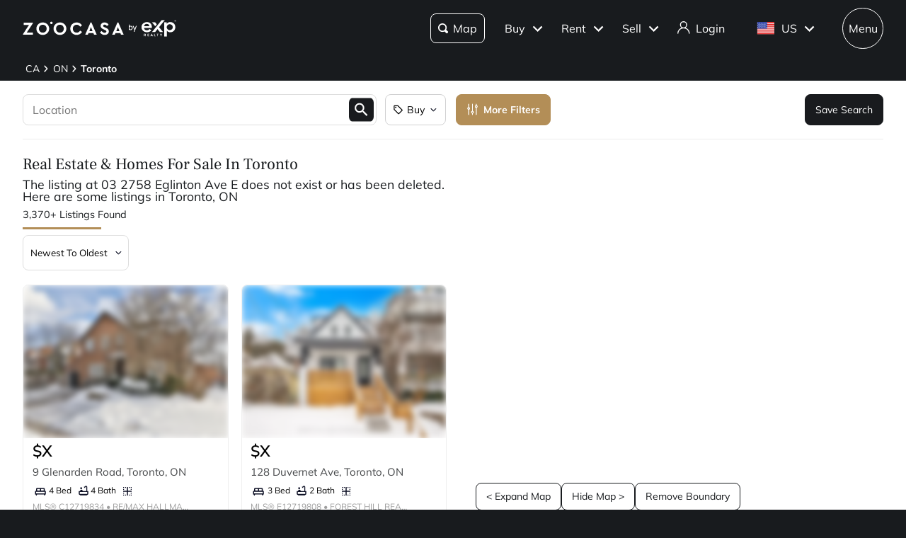

--- FILE ---
content_type: application/javascript; charset=UTF-8
request_url: https://www.zoocasa.com/_next/static/chunks/7706-9867e33be885efdf.js
body_size: 3157
content:
"use strict";(self.webpackChunk_N_E=self.webpackChunk_N_E||[]).push([[7706],{48379:function(e,t,r){var o=r(64836);t.Z=void 0;var n=o(r(33651)),i=r(85893);t.Z=(0,n.default)((0,i.jsx)("path",{d:"m7 10 5 5 5-5z"}),"ArrowDropDown")},38918:function(e,t,r){var o=r(64836);t.Z=void 0;var n=o(r(33651)),i=r(85893);t.Z=(0,n.default)((0,i.jsx)("path",{d:"M7.41 8.59 12 13.17l4.59-4.58L18 10l-6 6-6-6z"}),"KeyboardArrowDown")},59591:function(e,t,r){r.d(t,{Z:function(){return I}});var o=r(87462),n=r(63366),i=r(67294);r(59864);var a=r(90512),s=r(94780),d=r(77527),l=r(44001),c=r(8662),u=r(46271),p=r(47470),h=r(93232),m=r(18745),f=r(7491),g=r(1588),v=r(34867);function x(e){return(0,v.ZP)("MuiCollapse",e)}(0,g.Z)("MuiCollapse",["root","horizontal","vertical","entered","hidden","wrapper","wrapperInner"]);var Z=r(85893);let b=["addEndListener","children","className","collapsedSize","component","easing","in","onEnter","onEntered","onEntering","onExit","onExited","onExiting","orientation","style","timeout","TransitionComponent"],y=e=>{let{orientation:t,classes:r}=e;return(0,s.Z)({root:["root","".concat(t)],entered:["entered"],hidden:["hidden"],wrapper:["wrapper","".concat(t)],wrapperInner:["wrapperInner","".concat(t)]},x,r)},w=(0,d.ZP)("div",{name:"MuiCollapse",slot:"Root",overridesResolver:(e,t)=>{let{ownerState:r}=e;return[t.root,t[r.orientation],"entered"===r.state&&t.entered,"exited"===r.state&&!r.in&&"0px"===r.collapsedSize&&t.hidden]}})(e=>{let{theme:t,ownerState:r}=e;return(0,o.Z)({height:0,overflow:"hidden",transition:t.transitions.create("height")},"horizontal"===r.orientation&&{height:"auto",width:0,transition:t.transitions.create("width")},"entered"===r.state&&(0,o.Z)({height:"auto",overflow:"visible"},"horizontal"===r.orientation&&{width:"auto"}),"exited"===r.state&&!r.in&&"0px"===r.collapsedSize&&{visibility:"hidden"})}),R=(0,d.ZP)("div",{name:"MuiCollapse",slot:"Wrapper",overridesResolver:(e,t)=>t.wrapper})(e=>{let{ownerState:t}=e;return(0,o.Z)({display:"flex",width:"100%"},"horizontal"===t.orientation&&{width:"auto",height:"100%"})}),C=(0,d.ZP)("div",{name:"MuiCollapse",slot:"WrapperInner",overridesResolver:(e,t)=>t.wrapperInner})(e=>{let{ownerState:t}=e;return(0,o.Z)({width:"100%"},"horizontal"===t.orientation&&{width:"auto",height:"100%"})}),A=i.forwardRef(function(e,t){let r=(0,l.i)({props:e,name:"MuiCollapse"}),{addEndListener:s,children:d,className:g,collapsedSize:v="0px",component:x,easing:A,in:M,onEnter:S,onEntered:P,onEntering:E,onExit:N,onExited:j,onExiting:k,orientation:z="vertical",style:D,timeout:I=p.x9.standard,TransitionComponent:T=c.ZP}=r,W=(0,n.Z)(r,b),G=(0,o.Z)({},r,{orientation:z,collapsedSize:v}),V=y(G),B=(0,m.Z)(),H=(0,u.Z)(),L=i.useRef(null),q=i.useRef(),_="number"==typeof v?"".concat(v,"px"):v,F="horizontal"===z,K=F?"width":"height",O=i.useRef(null),J=(0,f.Z)(t,O),Q=e=>t=>{if(e){let r=O.current;void 0===t?e(r):e(r,t)}},U=()=>L.current?L.current[F?"clientWidth":"clientHeight"]:0,X=Q((e,t)=>{L.current&&F&&(L.current.style.position="absolute"),e.style[K]=_,S&&S(e,t)}),Y=Q((e,t)=>{let r=U();L.current&&F&&(L.current.style.position="");let{duration:o,easing:n}=(0,h.C)({style:D,timeout:I,easing:A},{mode:"enter"});if("auto"===I){let t=B.transitions.getAutoHeightDuration(r);e.style.transitionDuration="".concat(t,"ms"),q.current=t}else e.style.transitionDuration="string"==typeof o?o:"".concat(o,"ms");e.style[K]="".concat(r,"px"),e.style.transitionTimingFunction=n,E&&E(e,t)}),$=Q((e,t)=>{e.style[K]="auto",P&&P(e,t)}),ee=Q(e=>{e.style[K]="".concat(U(),"px"),N&&N(e)}),et=Q(j),er=Q(e=>{let t=U(),{duration:r,easing:o}=(0,h.C)({style:D,timeout:I,easing:A},{mode:"exit"});if("auto"===I){let r=B.transitions.getAutoHeightDuration(t);e.style.transitionDuration="".concat(r,"ms"),q.current=r}else e.style.transitionDuration="string"==typeof r?r:"".concat(r,"ms");e.style[K]=_,e.style.transitionTimingFunction=o,k&&k(e)});return(0,Z.jsx)(T,(0,o.Z)({in:M,onEnter:X,onEntered:$,onEntering:Y,onExit:ee,onExited:et,onExiting:er,addEndListener:e=>{"auto"===I&&H.start(q.current||0,e),s&&s(O.current,e)},nodeRef:O,timeout:"auto"===I?null:I},W,{children:(e,t)=>(0,Z.jsx)(w,(0,o.Z)({as:x,className:(0,a.Z)(V.root,g,{entered:V.entered,exited:!M&&"0px"===_&&V.hidden}[e]),style:(0,o.Z)({[F?"minWidth":"minHeight"]:_},D),ref:J},t,{ownerState:(0,o.Z)({},G,{state:e}),children:(0,Z.jsx)(R,{ownerState:(0,o.Z)({},G,{state:e}),className:V.wrapper,ref:L,children:(0,Z.jsx)(C,{ownerState:(0,o.Z)({},G,{state:e}),className:V.wrapperInner,children:d})})}))}))});A.muiSupportAuto=!0;var M=r(93454),S=r(52711),P=r(85206),E=r(39583);function N(e){return(0,v.ZP)("MuiAccordion",e)}let j=(0,g.Z)("MuiAccordion",["root","rounded","expanded","disabled","gutters","region"]),k=["children","className","defaultExpanded","disabled","disableGutters","expanded","onChange","square","slots","slotProps","TransitionComponent","TransitionProps"],z=e=>{let{classes:t,square:r,expanded:o,disabled:n,disableGutters:i}=e;return(0,s.Z)({root:["root",!r&&"rounded",o&&"expanded",n&&"disabled",!i&&"gutters"],region:["region"]},N,t)},D=(0,d.ZP)(M.Z,{name:"MuiAccordion",slot:"Root",overridesResolver:(e,t)=>{let{ownerState:r}=e;return[{["& .".concat(j.region)]:t.region},t.root,!r.square&&t.rounded,!r.disableGutters&&t.gutters]}})(e=>{let{theme:t}=e,r={duration:t.transitions.duration.shortest};return{position:"relative",transition:t.transitions.create(["margin"],r),overflowAnchor:"none","&::before":{position:"absolute",left:0,top:-1,right:0,height:1,content:'""',opacity:1,backgroundColor:(t.vars||t).palette.divider,transition:t.transitions.create(["opacity","background-color"],r)},"&:first-of-type":{"&::before":{display:"none"}},["&.".concat(j.expanded)]:{"&::before":{opacity:0},"&:first-of-type":{marginTop:0},"&:last-of-type":{marginBottom:0},"& + &":{"&::before":{display:"none"}}},["&.".concat(j.disabled)]:{backgroundColor:(t.vars||t).palette.action.disabledBackground}}},e=>{let{theme:t}=e;return{variants:[{props:e=>!e.square,style:{borderRadius:0,"&:first-of-type":{borderTopLeftRadius:(t.vars||t).shape.borderRadius,borderTopRightRadius:(t.vars||t).shape.borderRadius},"&:last-of-type":{borderBottomLeftRadius:(t.vars||t).shape.borderRadius,borderBottomRightRadius:(t.vars||t).shape.borderRadius,"@supports (-ms-ime-align: auto)":{borderBottomLeftRadius:0,borderBottomRightRadius:0}}}},{props:e=>!e.disableGutters,style:{["&.".concat(j.expanded)]:{margin:"16px 0"}}}]}});var I=i.forwardRef(function(e,t){let r=(0,l.i)({props:e,name:"MuiAccordion"}),{children:s,className:d,defaultExpanded:c=!1,disabled:u=!1,disableGutters:p=!1,expanded:h,onChange:m,square:f=!1,slots:g={},slotProps:v={},TransitionComponent:x,TransitionProps:b}=r,y=(0,n.Z)(r,k),[w,R]=(0,P.Z)({controlled:h,default:c,name:"Accordion",state:"expanded"}),C=i.useCallback(e=>{R(!w),m&&m(e,!w)},[w,m,R]),[M,...N]=i.Children.toArray(s),j=i.useMemo(()=>({expanded:w,disabled:u,disableGutters:p,toggle:C}),[w,u,p,C]),I=(0,o.Z)({},r,{square:f,disabled:u,disableGutters:p,expanded:w}),T=z(I),W=(0,o.Z)({transition:x},g),G=(0,o.Z)({transition:b},v),[V,B]=(0,E.Z)("transition",{elementType:A,externalForwardedProps:{slots:W,slotProps:G},ownerState:I});return(0,Z.jsxs)(D,(0,o.Z)({className:(0,a.Z)(T.root,d),ref:t,ownerState:I,square:f},y,{children:[(0,Z.jsx)(S.Z.Provider,{value:j,children:M}),(0,Z.jsx)(V,(0,o.Z)({in:w,timeout:"auto"},B,{children:(0,Z.jsx)("div",{"aria-labelledby":M.props.id,id:M.props["aria-controls"],role:"region",className:T.region,children:N})}))]}))})},52711:function(e,t,r){let o=r(67294).createContext({});t.Z=o},29204:function(e,t,r){r.d(t,{Z:function(){return v}});var o=r(87462),n=r(63366),i=r(67294),a=r(90512),s=r(94780),d=r(77527),l=r(44001),c=r(1588),u=r(34867);function p(e){return(0,u.ZP)("MuiAccordionDetails",e)}(0,c.Z)("MuiAccordionDetails",["root"]);var h=r(85893);let m=["className"],f=e=>{let{classes:t}=e;return(0,s.Z)({root:["root"]},p,t)},g=(0,d.ZP)("div",{name:"MuiAccordionDetails",slot:"Root",overridesResolver:(e,t)=>t.root})(e=>{let{theme:t}=e;return{padding:t.spacing(1,2,2)}});var v=i.forwardRef(function(e,t){let r=(0,l.i)({props:e,name:"MuiAccordionDetails"}),{className:i}=r,s=(0,n.Z)(r,m),d=f(r);return(0,h.jsx)(g,(0,o.Z)({className:(0,a.Z)(d.root,i),ref:t,ownerState:r},s))})},24022:function(e,t,r){r.d(t,{Z:function(){return w}});var o=r(87462),n=r(63366),i=r(67294),a=r(90512),s=r(94780),d=r(77527),l=r(44001),c=r(28425),u=r(52711),p=r(1588),h=r(34867);function m(e){return(0,h.ZP)("MuiAccordionSummary",e)}let f=(0,p.Z)("MuiAccordionSummary",["root","expanded","focusVisible","disabled","gutters","contentGutters","content","expandIconWrapper"]);var g=r(85893);let v=["children","className","expandIcon","focusVisibleClassName","onClick"],x=e=>{let{classes:t,expanded:r,disabled:o,disableGutters:n}=e;return(0,s.Z)({root:["root",r&&"expanded",o&&"disabled",!n&&"gutters"],focusVisible:["focusVisible"],content:["content",r&&"expanded",!n&&"contentGutters"],expandIconWrapper:["expandIconWrapper",r&&"expanded"]},m,t)},Z=(0,d.ZP)(c.Z,{name:"MuiAccordionSummary",slot:"Root",overridesResolver:(e,t)=>t.root})(e=>{let{theme:t}=e,r={duration:t.transitions.duration.shortest};return{display:"flex",minHeight:48,padding:t.spacing(0,2),transition:t.transitions.create(["min-height","background-color"],r),["&.".concat(f.focusVisible)]:{backgroundColor:(t.vars||t).palette.action.focus},["&.".concat(f.disabled)]:{opacity:(t.vars||t).palette.action.disabledOpacity},["&:hover:not(.".concat(f.disabled,")")]:{cursor:"pointer"},variants:[{props:e=>!e.disableGutters,style:{["&.".concat(f.expanded)]:{minHeight:64}}}]}}),b=(0,d.ZP)("div",{name:"MuiAccordionSummary",slot:"Content",overridesResolver:(e,t)=>t.content})(e=>{let{theme:t}=e;return{display:"flex",flexGrow:1,margin:"12px 0",variants:[{props:e=>!e.disableGutters,style:{transition:t.transitions.create(["margin"],{duration:t.transitions.duration.shortest}),["&.".concat(f.expanded)]:{margin:"20px 0"}}}]}}),y=(0,d.ZP)("div",{name:"MuiAccordionSummary",slot:"ExpandIconWrapper",overridesResolver:(e,t)=>t.expandIconWrapper})(e=>{let{theme:t}=e;return{display:"flex",color:(t.vars||t).palette.action.active,transform:"rotate(0deg)",transition:t.transitions.create("transform",{duration:t.transitions.duration.shortest}),["&.".concat(f.expanded)]:{transform:"rotate(180deg)"}}});var w=i.forwardRef(function(e,t){let r=(0,l.i)({props:e,name:"MuiAccordionSummary"}),{children:s,className:d,expandIcon:c,focusVisibleClassName:p,onClick:h}=r,m=(0,n.Z)(r,v),{disabled:f=!1,disableGutters:w,expanded:R,toggle:C}=i.useContext(u.Z),A=(0,o.Z)({},r,{expanded:R,disabled:f,disableGutters:w}),M=x(A);return(0,g.jsxs)(Z,(0,o.Z)({focusRipple:!1,disableRipple:!0,disabled:f,component:"div","aria-expanded":R,className:(0,a.Z)(M.root,d),focusVisibleClassName:(0,a.Z)(M.focusVisible,p),onClick:e=>{C&&C(e),h&&h(e)},ref:t,ownerState:A},m,{children:[(0,g.jsx)(b,{className:M.content,ownerState:A,children:s}),c&&(0,g.jsx)(y,{className:M.expandIconWrapper,ownerState:A,children:c})]}))})}}]);
//# sourceMappingURL=7706-9867e33be885efdf.js.map

--- FILE ---
content_type: application/javascript; charset=UTF-8
request_url: https://www.zoocasa.com/_next/static/chunks/7427.b43031d3cb764d61.js
body_size: 11891
content:
(self.webpackChunk_N_E=self.webpackChunk_N_E||[]).push([[7427],{70759:function(e,t,a){"use strict";var n=a(64836);t.Z=void 0;var r=n(a(33651)),i=a(85893);t.Z=(0,r.default)((0,i.jsx)("path",{d:"M16.59 8.59 12 13.17 7.41 8.59 6 10l6 6 6-6z"}),"ExpandMoreOutlined")},40773:function(e,t,a){"use strict";a.d(t,{D:function(){return l}});var n=a(85893);a(67294);var r=a(70759),i=a(11446),s=a(76819);let l=e=>{let{isExpanded:t=!1,className:a,width:l=12,height:o=12,styleOverrides:d={}}=e;return(0,n.jsx)(r.Z,{className:(0,i.f)(a,d.icon),sx:{width:l,height:o,color:"currentColor !important","& path":{fill:"currentColor !important"},transform:t?"rotate(180deg)":"rotate(0deg)",transition:"transform 0.2s ease-in-out"},"data-testid":s.testIds.expandIcon})}},58983:function(e,t,a){"use strict";a.d(t,{W:function(){return o}});var n=a(85893);a(67294);var r=a(86845),i=a(40773),s=a(57939),l=a.n(s);let o=e=>{let{isExpanded:t=!1,styleOverrides:a={}}=e;return(0,n.jsx)(i.D,{isExpanded:t,className:(0,r.f)(l().dropdownArrow,t&&l().dropdownArrowExpanded),width:24,height:24,styleOverrides:a})}},68805:function(e,t,a){"use strict";a.d(t,{H:function(){return o}});var n=a(85893),r=a(67294),i=a(86845),s=a(57939),l=a.n(s);let o=(0,r.forwardRef)((e,t)=>{let{children:a,className:r,isExpanded:s=!1,onClick:o,onMouseEnter:d,"aria-expanded":c,"aria-label":u,"data-testid":h,disabled:m=!1,type:p="button",...v}=e;return(0,n.jsx)("button",{ref:t,type:p,className:(0,i.f)(l().navButton,r),onClick:o,onMouseEnter:d,"aria-expanded":null!=c?c:s,"aria-label":u,"data-testid":h,disabled:m,...v,children:a})});o.displayName="NavigationButtonBase"},94555:function(e,t,a){"use strict";a.d(t,{e:function(){return g}});var n=a(85893),r=a(67294),i=a(86845),s=a(68805),l=a(58983),o=a(10943),d=a.n(o);let c=e=>{var t;let{item:a}=e;return(0,n.jsxs)("div",{className:d().crawlerDropdownContainer,children:[(0,n.jsx)("span",{className:d().crawlerDropdownTrigger,children:a.label}),(0,n.jsx)("div",{className:d().crawlerDropdownBox,children:(0,n.jsx)("ul",{className:d().crawlerDropdownList,children:null===(t=a.items)||void 0===t?void 0:t.map(e=>"divider"===e.type?(0,n.jsx)("li",{className:d().crawlerDivider},e.id):"expandable"===e.type&&e.items?(0,n.jsx)(r.Fragment,{children:(0,n.jsxs)("li",{className:d().crawlerDropdownItem,children:[(0,n.jsx)("div",{className:d().crawlerExpandableHeader,children:e.label}),(0,n.jsx)("ul",{className:d().crawlerExpandableList,children:e.items.map(e=>(0,n.jsx)("li",{children:(0,n.jsx)("a",{href:e.href||"#",target:e.external?"_blank":void 0,rel:e.external?"noopener noreferrer":void 0,className:d().crawlerExpandableLink,children:e.label})},e.id))})]})},e.id):(0,n.jsx)("li",{className:d().crawlerDropdownItem,children:(0,n.jsxs)("a",{href:e.href||"#",target:e.external?"_blank":void 0,rel:e.external?"noopener noreferrer":void 0,className:d().crawlerDropdownLink,children:[e.label,e.secondaryLabel&&(0,n.jsx)("span",{className:d().crawlerSecondaryLabel,children:e.secondaryLabel})]})},e.id))})})]})};var u=a(57939),h=a.n(u);let m=e=>{let{item:t,onItemClick:a}=e,r="".concat(t.id,"MenuDropdownOption");return(0,n.jsx)("li",{children:(0,n.jsx)("button",{onClick:()=>a(t),className:h().nestedItem,"data-testid":r,children:t.label})})};var p=a(40773);let v=e=>{var t;let{item:a,isExpanded:s,onToggle:l,onItemClick:o}=e,d="".concat(a.id,"MenuDropdownOption");return(0,n.jsxs)(r.Fragment,{children:[(0,n.jsx)("li",{children:(0,n.jsxs)("button",{onClick:()=>l(a.id),className:h().expandableHeader,"data-testid":d,children:[(0,n.jsx)("span",{children:a.label}),(0,n.jsx)(p.D,{isExpanded:s,className:(0,i.f)(h().expandIcon,s&&h().expandIconExpanded)})]})}),s&&(null===(t=a.items)||void 0===t?void 0:t.map(e=>(0,n.jsx)(m,{item:e,onItemClick:o},e.id)))]})},b=e=>{let{item:t,expandedItems:a,onToggleExpanded:r,onItemClick:i}=e;if("divider"===t.type)return(0,n.jsx)("li",{className:h().divider},t.id);if("expandable"===t.type){let e=a.has(t.id);return(0,n.jsx)(v,{item:t,isExpanded:e,onToggle:r,onItemClick:i})}let s=t.testId||"".concat(t.id,"MenuDropdownOption");return(0,n.jsx)("li",{children:(0,n.jsx)("button",{onClick:()=>i(t),className:h().menuItem,"data-testid":s,children:(0,n.jsxs)("div",{className:h().itemContent,children:[(0,n.jsx)("span",{className:h().primaryLabel,children:t.label}),t.secondaryLabel&&(0,n.jsx)("span",{className:h().secondaryLabel,children:t.secondaryLabel})]})})})},w=e=>{let{items:t,expandedItems:a,onToggleExpanded:r,onItemClick:s,styleOverrides:l={}}=e;return(0,n.jsx)("div",{className:(0,i.f)(h().dropdown,l.dropdown),children:(0,n.jsx)("div",{className:h().menuItems,children:(0,n.jsx)("ul",{children:null==t?void 0:t.map(e=>(0,n.jsx)(b,{item:e,expandedItems:a,onToggleExpanded:r,onItemClick:s},e.id))})})})},f=function(){let{onAction:e}=arguments.length>0&&void 0!==arguments[0]?arguments[0]:{},[t,a]=(0,r.useState)(new Set);return{expandedItems:t,handleItemClick:(0,r.useCallback)(t=>{var a;if((null===(a=t.metadata)||void 0===a?void 0:a.handler)&&e){e(t.metadata.handler,t.metadata.params);return}t.href&&(t.external?window.open(t.href,"_blank","noopener,noreferrer"):window.location.href=t.href)},[e]),toggleExpandedItem:(0,r.useCallback)(e=>{a(t=>{let a=new Set(t);return a.has(e)?a.delete(e):a.add(e),a})},[])}},g=e=>{let{item:t,isExpanded:a,isCrawler:r,onMouseEnter:o,onClick:d,onAction:u,showChevron:m=!0,styleOverrides:p={},testId:v}=e,{expandedItems:b,handleItemClick:g,toggleExpandedItem:_}=f({onAction:u});return(0,n.jsxs)("div",{className:(0,i.f)(h().buttonContainer,p.navButton),onMouseEnter:o,"data-testid":v,children:[(0,n.jsxs)(s.H,{className:p.navButton,isExpanded:a,onClick:d,"aria-label":t.label,"data-testid":t.testId,children:[t.leftSection,t.customTrigger||t.label,t.rightSection,m&&(0,n.jsx)(l.W,{isExpanded:a})]}),a&&(r?(0,n.jsx)(c,{item:t}):(0,n.jsx)(w,{items:t.items,expandedItems:b,onToggleExpanded:_,onItemClick:g,styleOverrides:p}))]})}},99931:function(e,t,a){"use strict";a.d(t,{af:function(){return v},$o:function(){return k}});var n=a(85893),r=a(67294),i=a(86845);let s=e=>{let{isHoverMode:t,expanded:a,isCrawler:n,closeOnOutsideClick:i=!0}=e,[s,l]=(0,r.useState)(null),o=(0,r.useRef)(null),d=(0,r.useRef)(null),c=(0,r.useCallback)(()=>{o.current&&(clearTimeout(o.current),o.current=null)},[]),u=(0,r.useCallback)(e=>{t&&!a&&(c(),l(e))},[c,t,a]),h=(0,r.useCallback)(e=>{t||a||(c(),l(t=>t===e?null:e))},[c,t,a]),m=(0,r.useCallback)(()=>{t&&!a&&(c(),o.current=setTimeout(()=>{l(null)},150))},[t,a,c]),p=(0,r.useCallback)(e=>{i&&!a&&d.current&&!d.current.contains(e.target)&&l(null)},[i,a]);(0,r.useEffect)(()=>{if(i)return document.addEventListener("click",p),()=>{document.removeEventListener("click",p)}},[i,p]);let v=(0,r.useCallback)(e=>a||s===e,[a,s]);return n?{hoveredItemId:null,handleItemMouseEnter:()=>void 0,handleItemClick:()=>void 0,handleNavLeave:()=>void 0,isItemExpanded:()=>!1,navRef:{current:null}}:{hoveredItemId:s,handleItemMouseEnter:u,handleItemClick:h,handleNavLeave:m,isItemExpanded:v,navRef:d}};var l=a(57939),o=a.n(l);let d=e=>{let{className:t}=e;return(0,n.jsx)("div",{className:(0,i.f)(o().divider,t)})};var c=a(68805),u=a(58983);let h=e=>{let{item:t,isExpanded:a,onMouseEnter:r,onClick:s,showChevron:l=!0,styleOverrides:d={}}=e;return(0,n.jsxs)("div",{className:(0,i.f)(o().buttonContainer,d.navButton),onMouseEnter:r,children:[(0,n.jsxs)(c.H,{className:d.navButton,isExpanded:a,"aria-label":t.label,onClick:s,children:[t.leftSection,t.customTrigger||t.label,t.rightSection,l&&(0,n.jsx)(u.W,{isExpanded:a})]}),a&&(0,n.jsx)("div",{className:(0,i.f)(o().dropdown,d.dropdown),children:t.customContent})]})};var m=a(94555);let p=e=>{let{item:t,styleOverrides:a={},onAction:r}=e;return(0,n.jsx)("div",{className:(0,i.f)(o().buttonContainer,a.navButton),children:(0,n.jsxs)(c.H,{className:a.navButton,onClick:()=>{var e;if((null===(e=t.metadata)||void 0===e?void 0:e.handler)&&r){r(t.metadata.handler,t.metadata.params);return}t.href&&(t.external?window.open(t.href,"_blank","noopener,noreferrer"):window.location.href=t.href)},"aria-label":t.label,children:[t.leftSection,t.label,t.rightSection]})})},v=e=>{let{items:t,behavior:a={dropdownTrigger:"hover",closeOnOutsideClick:!0,enableSubmenus:!0,mobileExpandInline:!1},expanded:l=!1,onAction:c,showChevron:u=!0,styleOverrides:v={},isCrawler:b=!1}=e,{handleItemMouseEnter:w,handleItemClick:f,handleNavLeave:g,isItemExpanded:_,navRef:x}=s({isHoverMode:(null==a?void 0:a.dropdownTrigger)==="hover",expanded:l,isCrawler:b,closeOnOutsideClick:a.closeOnOutsideClick}),y=e=>{let t=_(e.id),a=()=>w(e.id),r=()=>f(e.id);switch(e.buttonVariant){case"divider":return(0,n.jsx)(d,{className:v.divider});case"custom":return e.customContent?(0,n.jsx)(h,{item:e,isExpanded:t,onMouseEnter:a,onClick:r,showChevron:u,styleOverrides:v}):null;case"dropdown":return e.items?(0,n.jsx)(m.e,{item:e,isExpanded:t,isCrawler:b,onMouseEnter:a,onClick:r,onAction:c,showChevron:u,styleOverrides:v}):null;case"link":return(0,n.jsx)(p,{item:e,onAction:c,styleOverrides:v});default:return null}};return(0,n.jsx)("nav",{ref:x,className:(0,i.f)(o().navigation,v.navigation),onMouseLeave:g,children:t.map((e,t)=>(0,n.jsx)(r.Fragment,{children:y(e)},e.id||"item-".concat(t)))})};var b=a(41664),w=a.n(b),f=a(40773),g=a(10053),_=a.n(g);let x=(e,t,a)=>(0,r.useCallback)(()=>{var n;if("type"in e&&"action"===e.type&&(null===(n=e.metadata)||void 0===n?void 0:n.handler)&&a){a(e.metadata.handler,e.metadata.params);return}t&&t()},[e,t,a]),y=e=>{let{variant:t="primary"}=e;return(0,n.jsx)("div",{className:(0,i.f)(_().divider,_()["divider-".concat(t)])})},N=e=>{let{label:t,items:a,isExpanded:r,onToggle:s,onItemClick:l,onAction:o,variant:d="primary"}=e;return(0,n.jsxs)("li",{className:_().expandableItem,children:[(0,n.jsxs)("div",{className:(0,i.f)(_().itemHeader,r&&_().active),onClick:s,children:[(0,n.jsx)("span",{className:(0,i.f)(_().itemLabel,_()["itemLabel-".concat(d)]),children:t}),(0,n.jsx)(f.D,{isExpanded:r,className:_().chevron,width:24,height:24})]}),r&&a&&(0,n.jsx)("ul",{className:_().nestedMenu,children:a.map((e,t)=>"divider"===e.type?(0,n.jsx)(y,{variant:"secondary"},"nested-divider-".concat(t)):"link"===e.type||"action"===e.type?(0,n.jsx)(S,{item:e,onItemClick:l,onAction:o,isNested:!0,parentVariant:d},e.id):null)})]})},S=e=>{let{item:t,onItemClick:a,onAction:r,isNested:s=!1,parentVariant:l}=e,o=x(t,a,r),d=s?(0,i.f)(_().nestedLink,"secondary"===l&&_().nestedLinkSecondary):_().menuLink,c=s?_().nestedItem:_().menuItem;return"type"in t&&"action"===t.type?(0,n.jsx)("li",{className:c,children:(0,n.jsx)("button",{className:d,onClick:o,type:"button",children:t.label})}):"href"in t&&t.href?t.external?(0,n.jsx)("li",{className:c,children:(0,n.jsx)("a",{href:t.href,target:"_blank",rel:"noopener noreferrer",className:d,onClick:o,children:t.label})}):(0,n.jsx)("li",{className:c,children:(0,n.jsx)(w(),{href:t.href,className:d,onClick:o,children:t.label})}):null},k=e=>{let{items:t,onItemClick:a,onAction:i,expanded:s=!1}=e,[l,o]=(0,r.useState)({}),d=(0,r.useCallback)(e=>s||!!l[e],[s,l]),c=(0,r.useCallback)(e=>{o(t=>({...t,[e]:!t[e]}))},[]),u=(0,r.useCallback)(e=>{switch(e.buttonVariant){case"divider":return(0,n.jsx)(y,{});case"dropdown":return(0,n.jsx)(N,{label:e.label||"",items:e.items,isExpanded:d(e.id),onToggle:()=>c(e.id),onItemClick:a,onAction:i,variant:"primary"});case"link":return(0,n.jsx)(S,{item:e,onItemClick:a,onAction:i});case"custom":return e.customContent;default:return null}},[d,c,a,i]);return(0,n.jsx)("nav",{className:_().mobileNav,children:(0,n.jsx)("ul",{className:_().menuItems,children:t.map((e,t)=>{let a="divider"===e.buttonVariant?"divider-".concat(t):e.id;return(0,n.jsx)(r.Fragment,{children:u(e)},a)})})})}},86845:function(e,t,a){"use strict";function n(){for(var e=arguments.length,t=Array(e),a=0;a<e;a++)t[a]=arguments[a];let n=t.filter(e=>e);if(n.length>0)return n.join(" ")}a.d(t,{f:function(){return n}})},7427:function(e,t,a){"use strict";a.r(t),a.d(t,{default:function(){return eM}});var n=a(85893),r=a(67294),i=a(87005),s=a(15031),l=a(94453),o=e=>{let{ariaLabel:t="Header logo",href:a="/",logoClassName:r="",testId:i,logoComponent:o}=e;return(0,n.jsx)("div",{"data-testid":i,children:(0,n.jsx)(s.Z,{href:a,as:a,className:r,rel:"noreferrer",ariaLabel:t,children:o||(0,n.jsx)(l.Z,{})})})},d=a(5152),c=a.n(d),u=a(11446),h=a(97949),m=a(20499),p=a(96379),v=a(76819),b=a(63213);let w={homeType:{house:!0,townhouse:!1,condo:!1,land:!1,commercial:!1,farm:!1}},f={homeType:{house:!1,townhouse:!1,condo:!0,land:!1,commercial:!1,farm:!1}},g={homeType:{house:!1,townhouse:!0,condo:!1,land:!1,commercial:!1,farm:!1}},_={FOR_SALE:{status:b.oR},RECENTLY_SOLD:{status:b.jM}},x={rental:!0},y={rental:!1};class N{static divider(){return{id:"divider-".concat(Math.random().toString(36).substr(2,9)),type:"divider"}}static link(e,t){let a=new N,n=t.includes("{city}");return a.item={id:e,type:"link",...n?{template:t}:{label:t},href:""},a}href(e){return this.item.href=e,this}external(){let e=!(arguments.length>0)||void 0===arguments[0]||arguments[0];return this.item.external=e,this}withPropertyType(e){return this.item.filter||(this.item.filter={}),this.item.filter={...this.item.filter,...e},this}withStatus(e){return this.item.filter||(this.item.filter={}),this.item.filter={...this.item.filter,...e},this}withRental(e){return this.item.filter||(this.item.filter={}),this.item.filter={...this.item.filter,...e},this}withSpecial(e){return this.item.filter||(this.item.filter={}),this.item.filter={...this.item.filter,...e},this}withFilter(e){return this.item.filter||(this.item.filter={}),this.item.filter={...this.item.filter,...e},this}build(){return this.item}constructor(){this.item={}}}let S=[{id:"buy",buttonVariant:"dropdown",label:"Buy",items:[N.link("city-real-estate","{city} Real Estate").withStatus(_.FOR_SALE).withRental(y).build(),N.link("houses-sale","Houses for Sale").withPropertyType(w).withStatus(_.FOR_SALE).withRental(y).build(),N.link("condos-sale","Condos for Sale").withPropertyType(f).withStatus(_.FOR_SALE).withRental(y).build(),N.link("townhouses-sale","Townhouses for Sale").withPropertyType(g).withStatus(_.FOR_SALE).withRental(y).build(),N.link("open-houses","Open Houses").withSpecial({openHouse:!0}).withStatus(_.FOR_SALE).withRental(y).build(),N.link("recently-sold","Recently Sold").withStatus(_.RECENTLY_SOLD).withRental(y).build(),N.divider(),N.link("new-listings","New Listings").href("/{site-location}-real-estate?sort=-date").build(),N.link("new-construction","New Construction").href("/newhomes").build(),N.link("buying-info","Information about Buying").href("https://www.zoocasa.com/blog/category/buying-a-home/").external().build()]},{id:"rent",buttonVariant:"dropdown",label:"Rent",items:[N.link("city-rentals","{city} Rentals").withStatus(_.FOR_SALE).withRental(x).build(),N.link("houses-rent","Houses for Rent").withPropertyType(w).withStatus(_.FOR_SALE).withRental(x).build(),N.link("condos-rent","Condos for Rent").withPropertyType(f).withStatus(_.FOR_SALE).withRental(x).build(),N.link("townhouses-rent","Townhouses for Rent").withPropertyType(g).withStatus(_.FOR_SALE).withRental(x).build(),N.divider(),N.link("new-rental-listings","New Listings").href("/{site-location}-real-estate/for-rent?sort=-date").build(),N.link("renting-info","Information about Renting").href("https://www.zoocasa.com/blog/?s=rent").external().build()]},{id:"sell",buttonVariant:"dropdown",label:"Sell",items:[N.link("city-recently-sold","{city} Recently Sold").withStatus(_.RECENTLY_SOLD).withRental(y).build(),N.link("sell-with-zoocasa","Sell with Zoocasa").href("https://zoocasa.ac-page.com/home-sellers-guide").external().build(),N.link("home-appraisal","Home Appraisal").href("/home-appraisal").build(),N.divider(),N.link("selling-info","Information about Selling").href("https://www.zoocasa.com/blog/category/selling-your-home/").external().build()]}],k=e=>{let t=new URLSearchParams;return["house","condo","townhouse","land","farm","commercial"].forEach(a=>{t.append(a,e.includes(a)?"true":"false")}),t.toString()},j=()=>({id:"divider-".concat(Math.random().toString(36).substr(2,9)),type:"divider"}),C=(e,t,a,n,r)=>({id:e,buttonVariant:"link",label:t,href:a,external:n,metadata:r}),E=(e,t,a)=>({id:e,buttonVariant:"dropdown",label:t,items:a}),I=(e,t,a,n,r)=>({id:e,type:"link",label:t,href:a,external:n,metadata:r}),A=(e,t,a)=>({id:e,type:"link",template:t,href:a}),D=[E("buy","Buy",[A("city-real-estate","{city} Real Estate","/{city-slug}-real-estate"),I("houses-sale","Houses for Sale","/{city-slug}-real-estate/houses"),I("condos-sale","Condos for Sale","/{city-slug}-real-estate/condos"),I("townhouses-sale","Townhouses for Sale","/{city-slug}-real-estate/townhouses"),I("open-houses","Open Houses","/{city-slug}-real-estate/open-houses"),I("recently-sold","Recently Sold","/{city-slug}-real-estate/sold"),j(),I("new-listings","New Listings","/{site-location}-real-estate?sort=-date"),I("new-construction","New Construction","/newhomes"),I("buying-info","Information about Buying","https://www.zoocasa.com/blog/category/buying-a-home/",!0)]),E("rent","Rent",[A("city-rentals","{city} Rentals","/{city-slug}-real-estate/for-rent"),I("houses-rent","Houses for Rent","/{city-slug}-real-estate/filter?rental=true&".concat(k(["house"]))),I("condos-rent","Condos for Rent","/{city-slug}-real-estate/filter?rental=true&".concat(k(["condo"]))),I("townhouses-rent","Townhouses for Rent","/{city-slug}-real-estate/filter?rental=true&".concat(k(["townhouse"]))),j(),I("new-rental-listings","New Listings","/{site-location}-real-estate/for-rent?sort=-date"),I("renting-info","Information about Renting","https://www.zoocasa.com/blog/?s=rent",!0)]),E("sell","Sell",[A("city-recently-sold","{city} Recently Sold","/{city-slug}-real-estate/sold"),I("sell-with-zoocasa","Sell with Zoocasa","https://zoocasa.ac-page.com/home-sellers-guide",!0),I("home-appraisal","Home Appraisal","/home-appraisal"),j(),I("selling-info","Information about Selling","https://www.zoocasa.com/blog/category/selling-your-home/",!0)]),{id:"divider-".concat(Math.random().toString(36).substr(2,9)),buttonVariant:"divider"},C("market-insights","News & Insights","https://www.zoocasa.com/blog/",!0),C("newsletter","Newsletter","https://zoocasa.ac-page.com/newsletter"),E("careers","Careers",[I("headquarters","Headquarters","https://jobs.jobvite.com/exprealty/jobs",!0),I("agents","Agents","https://accelerator.zoocasa.com",!0)]),C("about-us","About Us","/about-us"),C("sitemap","Sitemap","/sitemap")],L=(e,t,a,n,r)=>({id:e,type:"link",label:t,href:a,external:n,metadata:r}),R={module:{behavior:{enableSubmenus:!0,mobileExpandInline:!0,closeOnOutsideClick:!0,dropdownTrigger:"hover"}},structure:{header:S,mobile:D,menu:[L("market-insights","News & Insights","https://www.zoocasa.com/blog/",!0),L("newsletter","Newsletter","https://zoocasa.ac-page.com/newsletter"),{id:"careers",type:"expandable",label:"Careers",items:[L("headquarters","Headquarters","https://jobs.jobvite.com/exprealty/jobs",!0),L("agents","Agents","https://accelerator.zoocasa.com",!0)]},L("about-us","About Us","/about-us"),L("accessibility","Accessibility","#",void 0,{handler:"openAccessibilityMenu"}),L("sitemap","Sitemap","/sitemap")]}};var M=a(92450),O=a(65128),T=a(2548),P=a(78196),H=a(80359),Z=a(9559),z=a(29288),F=a(39170),B=a(53376),V=a(17370);function U(){let{recentSearches:e}=(0,O.A0)(),{userLocation:t,siteLocation:a}=(0,M.SE)(),n=(e=>{var t,n,r,i,s,l,o,d,c,u;let h,m;if(!(null==e?void 0:e.length))return null;let p=e[0];if(!(null==p?void 0:p.description))return null;let v=p.description.split(",").map(e=>e.trim())[0];if(!v)return null;let b=(0,H.Ls)(v),w=!1;if(p.urlPath){let{locationType:e,citySlug:t}=function(e){var t;let a=(0,F.dh)(e,B.uX),n=null==a?void 0:a[0],r=function(e){if(!e)return"unknown";let t=(0,F.dh)(e,B.uX),a=null==t?void 0:t[0];return a?a.type:"unknown"}(e),i="unknown"===r?"":(r===V.AddressType.ADDRESS_TYPE_NEIGHBOURHOOD||r===V.AddressType.ADDRESS_TYPE_ADDRESS)&&(null==n?void 0:null===(t=n.subDivision)||void 0===t?void 0:t.slug)?n.subDivision.slug:(e.replace(/^\//,"").split("/")[0]||"").replace("-".concat(B.uX),"");return{locationType:r,citySlug:i,parsedPath:n}}(p.urlPath);h=t,(w=e===V.AddressType.ADDRESS_TYPE_NEIGHBOURHOOD)&&(m=p.urlPath)}else{let e=(0,z.G9)(p.description);h=(0,P.H)(e.replaceAll(",","").toLowerCase())}return{cityName:b,citySlug:h,siteLocation:a,coordinates:{latitude:(null===(n=p.data)||void 0===n?void 0:null===(t=n.position)||void 0===t?void 0:t.latitude)||(null===(s=p.data)||void 0===s?void 0:null===(i=s.position)||void 0===i?void 0:null===(r=i.coordinates)||void 0===r?void 0:r[1])||0,longitude:(null===(o=p.data)||void 0===o?void 0:null===(l=o.position)||void 0===l?void 0:l.longitude)||(null===(u=p.data)||void 0===u?void 0:null===(c=u.position)||void 0===c?void 0:null===(d=c.coordinates)||void 0===d?void 0:d[0])||0},source:"recentSearch",fullUrlPath:m,isNeighbourhood:w}})(e);return n?n:(e=>{if(!(null==e?void 0:e.name))return null;let t=e.name.split(",").map(e=>e.trim())[0];if(!t)return null;let n=(0,H.Ls)(t);return{cityName:n,citySlug:e.slug||(0,P.H)(n.toLowerCase()),siteLocation:a,coordinates:{latitude:e.latitude,longitude:e.longitude},source:"userLocation"}})(t)||(()=>{let e=a===Z.rE.UNITED_STATES?T.n9:T.U9;return{cityName:e.name,citySlug:e.slug,siteLocation:a,coordinates:{latitude:e.latitude,longitude:e.longitude},source:"countryDefault"}})()}var W=a(70554),q=a(2311),G=a(72446),X=a(94239),Y=a.n(X);let J=c()(()=>Promise.all([a.e(4497),a.e(470)]).then(a.bind(a,40470)),{loadableGenerated:{webpack:()=>[40470]},loading:()=>(0,n.jsx)(n.Fragment,{}),ssr:!1}),K=c()(()=>Promise.all([a.e(2214),a.e(5544),a.e(8718)]).then(a.bind(a,68718)),{loadableGenerated:{webpack:()=>[68718]},loading:()=>(0,n.jsx)(n.Fragment,{}),ssr:!1}),Q=c()(()=>Promise.all([a.e(8975),a.e(2214),a.e(6634)]).then(a.bind(a,56634)),{loadableGenerated:{webpack:()=>[56634]},loading:()=>(0,n.jsx)(n.Fragment,{}),ssr:!0});var $=e=>{let{userLinks:t,routeName:a}=e,{features:l,isWebView:o,isSearchPanelOpen:d,setIsSearchPanelOpen:c}=(0,i.Pp)(),{isAuthenticated:b,isCrawler:w}=(0,i.SE)(),{openModal:f}=(0,i.vR)(),g=(0,h.dD)(),_=(0,h.aN)(),x=g&&!_,y=!g||_,N=l.useSmartChat&&!o&&x,S=U(),k=a===W.J,j=a===q.Ct,C=k||j,[E,I]=(0,r.useState)({isActive:w,items:[],title:w?"Menu":""}),A=e=>{"user"!==e||b?"user"===e?I({isActive:!0,items:t,title:"My Account"}):I({isActive:!0,items:G.Z.menuLinks,title:"Menu"}):f(i.dF)},D=(0,r.useCallback)(()=>I({isActive:!1,items:[],title:""}),[]);return(0,n.jsxs)(n.Fragment,{children:[(0,n.jsxs)("div",{className:Y()["mobile-right"],children:[N&&(0,n.jsx)(K,{}),d&&x&&(0,n.jsxs)("div",{className:Y().panel,children:[(0,n.jsx)(J,{isInPanel:!0,isFilterButtonHidden:!0,hideSearchPanel:()=>c(!1),testId:v.testIds.advancedSearchMobile}),(0,n.jsx)("div",{className:Y()["full-screen-search"]})]}),C&&x&&(0,n.jsx)("div",{className:Y().search,children:(0,n.jsx)(m.W3,{className:Y()["header-icon"],onClick:()=>{c(!d)},testId:v.headerIds.headerSearchIconMobile})}),(!C||y)&&(0,n.jsxs)(s.Z,{href:"/search",testId:v.headerIds.mapHeaderMobile,className:Y()["zoocasa-search-button-mobile"],children:[(0,n.jsx)(p.Z,{className:Y()["search-icon-mobile"]}),"Map"]}),(0,n.jsx)("div",{id:"panel-opener",onClick:()=>A("user"),"data-testid":v.headerIds.loginMobile,children:(0,n.jsx)(m.A1,{className:(0,u.f)(Y()["header-icon"],Y().unclickable)})}),(0,n.jsx)("div",{id:"panel-opener",onClick:()=>A("menu"),"data-testid":v.headerIds.mobileMenu,children:(0,n.jsx)(m.y6,{isHoverable:!0,className:Y().unclickable})})]}),Q&&(0,n.jsx)(Q,{isActive:E.isActive,items:E.items,title:E.title,closePanel:D,navigationConfig:R,locationData:S,variant:"mobile",isCrawler:w,userLinks:t})]})},ee=a(25675),et=a.n(ee),ea=a(99931);let en=c()(()=>Promise.all([a.e(8975),a.e(2214),a.e(5285)]).then(a.bind(a,75285)),{loadableGenerated:{webpack:()=>[75285]},loading:()=>(0,n.jsx)(n.Fragment,{}),ssr:!1});var er=()=>{let{siteLocation:e}=(0,i.SE)(),t=e===Z.rE.UNITED_STATES,a=(0,n.jsxs)(n.Fragment,{children:[(0,n.jsx)(et(),{src:t?"/next/assets/images/us-flag.svg":"/next/assets/images/ca-flag.svg",alt:"country flag",width:44,height:18,className:Y()["country-flag-image"]}),(0,n.jsx)("span",{className:Y()["country-name"],children:t?Z.rE.UNITED_STATES:Z.rE.CANADA})]});return(0,n.jsx)(ea.af,{items:[{id:"country-switcher",buttonVariant:"custom",customTrigger:a,customContent:(0,n.jsx)(en,{})}],behavior:{dropdownTrigger:"hover",closeOnOutsideClick:!0,enableSubmenus:!1,mobileExpandInline:!1},showChevron:!0})},ei=a(43522),es=a(67333),el=a.n(es),eo=e=>{let{userLinks:t,loginTestId:a,loggedInTestId:s,styleOverrides:l={},additionalComponents:o}=e,{isAuthenticated:d,user:c,isCrawler:u,signOut:h}=(0,i.SE)(),{openModal:m}=(0,i.vR)(),p=c?c.firstName:"Login",v=r.useMemo(()=>t.map(e=>"Sign Out"===e.label||e.signOut?{id:e.id,type:"action",label:e.label,metadata:{handler:"signOut"}}:{id:e.id,type:"link",label:e.label,href:e.link,external:e.isEmber}),[t]),b={dropdownTrigger:"hover",closeOnOutsideClick:!0,enableSubmenus:!1,mobileExpandInline:!1,expandAllSubmenus:u};if(!d){let e=[{id:"login",buttonVariant:"link",label:"Login",href:"#",leftSection:(0,n.jsx)("div",{className:el().userIconWrapper,children:(0,n.jsx)(ei.Z,{})}),metadata:{handler:"login"}}];return(0,n.jsx)("div",{"data-testid":a,className:el().loginContainer,children:(0,n.jsx)(ea.af,{items:e,onAction:e=>{"login"===e&&m(i.dF)},styleOverrides:l,behavior:b})})}return(0,n.jsxs)(n.Fragment,{children:[o,(0,n.jsx)("div",{"data-testid":s,children:(0,n.jsx)(ea.af,{items:[{id:"user-dropdown",buttonVariant:"dropdown",label:p,items:v}],behavior:b,showChevron:!0,isCrawler:u,styleOverrides:l,onAction:e=>{"signOut"===e?h():console.warn("Unknown action: ".concat(e))}})})]})},ed=a(55608);let ec=c()(()=>Promise.all([a.e(4497),a.e(470)]).then(a.bind(a,40470)),{loadableGenerated:{webpack:()=>[40470]},loading:()=>(0,n.jsx)(n.Fragment,{}),ssr:!1});var eu=e=>{let{routeName:t,searchUrl:a="/search",searchButtonText:r="Map",searchButtonClassName:l="",searchIconClassName:o="",headerIconClassName:d="",panelClassName:c="",searchIconTestId:u,mapHeaderTestId:m}=e,{isSearchPanelOpen:v,setIsSearchPanelOpen:b}=(0,i.Pp)(),w=(0,h.dD)(),f=(0,h.aN)(),g=t===W.J,_=(0,ed.Z)(()=>{v&&b(!1)});return(0,n.jsxs)(n.Fragment,{children:[g&&w&&!f&&(0,n.jsxs)("span",{ref:_,children:[(0,n.jsx)(p.Z,{className:d,onClick:()=>{b(!v)},testId:u}),v&&(0,n.jsx)("div",{className:c,children:(0,n.jsx)(ec,{hideSearchPanel:()=>b(!1)})})]}),(!g||!w||f)&&(0,n.jsxs)(s.Z,{href:a,testId:m,className:l,children:[(0,n.jsx)(p.Z,{className:o}),r]})]})},eh=a(868),em=a(3178),ep=a(37976),ev=a(27484),eb=a.n(ev),ew=a(84110),ef=a.n(ew),eg=a(67250);eb().extend(ef());let e_=(e,t)=>({id:"saved-search-".concat(t),type:"link",label:e.description,secondaryLabel:eb()(e.createdAt).fromNow(),href:e.path}),ex=e=>{let t="/search?".concat((0,eg.qo)(e.lastSearch.filter));return{id:"last-search",type:"link",label:"My Last Search",secondaryLabel:eb()(e.lastUpdated).fromNow(),href:t}},ey=e=>[{id:"view-all-searches",type:"link",label:"View All Saved Searches",href:e.viewAllSearchesPath,testId:v.searchFilterIds.viewAllSavedSearches},{id:"divider-1",type:"divider"},{id:"my-account",type:"link",label:e.myAccountLabel,href:e.myAccountPath,testId:v.searchFilterIds.myZoocasa}],eN=()=>({id:"create-first",type:"link",label:"Create your first search",href:"/search"}),eS=(e,t,a)=>{var n;let r={myAccountLabel:"My Zoocasa",viewAllSearchesPath:"/account/saved/searches",myAccountPath:"/account/saved/properties",...a},i=[];(null==t?void 0:null===(n=t.lastSearch)||void 0===n?void 0:n.filter)&&i.push(ex(t));let s=e.slice(0,3);return i.push(...s.map(e_)),(s.length>0||t)&&i.push(...ey(r)),0===i.length&&i.push(eN()),i};var ek=a(4357),ej=()=>{let{savedSearches:e,lastSearch:t,isLoading:a,prefetchSavedSearches:s}=function(){let{user:e}=(0,i.SE)(),[t,a]=(0,r.useState)([]),[n,s]=(0,r.useState)(),[l,o]=(0,r.useState)(!1),[d,c]=(0,r.useState)(null),u=(0,r.useCallback)(async()=>{if(l)return;let t=Date.now();if(d&&t-d.timestamp<3e5){a(d.savedSearches),d.lastSearch&&s(d.lastSearch);return}o(!0);try{let n;let[r,i]=await Promise.all([(0,eh.cZ)(3,void 0,ep.hN.ZOOCASA),e?(0,em.P)({userId:e.id,sourceTheme:ep.hN.ZOOCASA}):Promise.resolve(null)]);a(r.savedSearches),i&&"lastSearch"in i&&(n=i,s(i)),c({savedSearches:r.savedSearches,lastSearch:n,timestamp:t})}catch(e){console.error("Error loading saved searches:",e),a([]),s(void 0)}finally{o(!1)}},[e,l,d]),h=(0,r.useCallback)(()=>{let e=Date.now();(!d||e-d.timestamp>=3e5)&&u()},[d,u]);return{savedSearches:t,lastSearch:n,isLoading:l,fetchSavedSearches:u,prefetchSavedSearches:h}}(),{isCrawler:l}=(0,i.SE)(),{themeName:o}=(0,i.TC)(),{siteLocation:d}=(0,i.aF)();r.useEffect(()=>{s()},[s]);let c=r.useMemo(()=>({myAccountLabel:o===ep.hN.ZOOCASA?"My Zoocasa":"My ".concat((0,ek.I)("Favourites",d)),viewAllSearchesPath:"/account/saved/searches",myAccountPath:"/account/saved/properties"}),[o,d]),u=r.useMemo(()=>[{id:"loading",type:"link",label:"Loading...",href:"#"}],[]),h=r.useMemo(()=>a?u:eS(e,t,c),[e,t,a,u,c]),m=r.useMemo(()=>[{id:"saved-searches",buttonVariant:"dropdown",label:"My Searches",testId:v.headerIds.mySearchesHeader,items:h}],[h]);return(0,n.jsx)(ea.af,{items:m,isCrawler:l,behavior:{dropdownTrigger:"hover",closeOnOutsideClick:!0,enableSubmenus:!0,mobileExpandInline:!1}})},eC=a(72602),eE=e=>{let{isCrawler:t}=e,{openChat:a}=(0,i.RJ)(),r={...R.module.behavior,expandAllSubmenus:t},s=[{id:"menu",buttonVariant:"dropdown",label:"Menu",items:R.structure.menu}];return(0,n.jsx)(ea.af,{items:s,behavior:r,showChevron:!1,onAction:e=>{switch(e){case"openAccessibilityMenu":(0,eC.G)();break;case"openChat":a({source:"Menu"});break;default:console.warn("Unknown navigation action: ".concat(e))}},isCrawler:t,styleOverrides:{navButton:Y().noHoverNavButton,navigation:(0,u.f)(Y().menu,Y()["nav-btn"])}})},eI=a(22425),eA=e=>{let{isCrawler:t}=e,a=U(),r={...R.module.behavior,expandAllSubmenus:t},i=(0,eI.w)(R.structure.header,a);return(0,n.jsx)(ea.af,{items:i,behavior:r,isCrawler:t})};let eD=e=>{let{userLinks:t,routeName:a}=e,{isCrawler:r}=(0,i.SE)();return(0,n.jsxs)(n.Fragment,{children:[(0,n.jsx)(eu,{routeName:a,searchButtonClassName:Y()["zoocasa-search-button"],searchIconClassName:Y()["search-icon"],headerIconClassName:Y()["header-icon"],panelClassName:Y().panel,searchIconTestId:v.headerIds.headerSearchIcon,mapHeaderTestId:v.headerIds.mapHeaderDesktop}),(0,n.jsx)(eA,{isCrawler:r}),(0,n.jsx)(eo,{userLinks:t,loginTestId:v.headerIds.loginHeader,loggedInTestId:v.headerIds.loggedInUser,additionalComponents:(0,n.jsx)(ej,{})}),(0,n.jsx)(er,{}),(0,n.jsx)(eE,{isCrawler:r})]})},eL=e=>{let{renderLogo:t,renderDesktop:a,renderMobile:r,isSearchPanelOpen:s}=e,l=(0,h.dD)(),o=(0,h.aN)(),{isCrawler:d}=(0,i.SE)();return(0,n.jsx)("div",{className:Y().component,"data-testid":v.headerIds.header,children:(0,n.jsxs)("div",{className:(0,u.f)(Y()["layout-container"],s&&Y().expanded),children:[t(),(!l||o)&&(0,n.jsx)("div",{className:Y().navigation,children:a()}),(l&&!o||d)&&r()]})})};var eR=a(59306),eM=e=>{let{routeName:t}=e,{userLinks:a}=eR,{isSearchPanelOpen:r}=(0,i.Pp)();return(0,n.jsx)(eL,{isSearchPanelOpen:r,renderLogo:()=>(0,n.jsx)(o,{ariaLabel:"Zoocasa header logo",logoClassName:Y().logo,testId:v.headerIds.zoocasaHeaderLogo}),renderDesktop:()=>(0,n.jsx)(eD,{userLinks:a,routeName:t}),renderMobile:()=>(0,n.jsx)($,{userLinks:a,routeName:t})})}},29953:function(e,t,a){"use strict";var n=a(85893);a(67294),t.Z=e=>{let{className:t,onClick:a}=e;return(0,n.jsx)("svg",{xmlns:"http://www.w3.org/2000/svg",width:"10",height:"17",viewBox:"0 0 10 17",className:t,onClick:a,children:(0,n.jsx)("g",{fill:"none",fillRule:"evenodd",stroke:"none",strokeWidth:"1",children:(0,n.jsx)("g",{fill:"#191B1E",fillRule:"nonzero",transform:"translate(-1299 -458)",children:(0,n.jsx)("g",{transform:"rotate(90 435 885)",children:(0,n.jsx)("path",{d:"M24.118 18.434l-6.565-6.307a1.35 1.35 0 00-1.852 0l-6.565 6.307a1.223 1.223 0 000 1.641c.471.529 1.301.59 1.852.138L16.62 14.8l5.646 5.412c.513.49 1.34.49 1.852 0 .51-.492.51-1.287 0-1.779z"})})})})})}},27130:function(e,t,a){"use strict";a.d(t,{Z:function(){return s}});var n=a(85893),r=a(56157),i=a(29953);function s(e){let{onClick:t,className:a,size:s,testId:l,isHoverable:o,bgColor:d}=e;return(0,n.jsx)(r.Z,{onClick:t,size:s,testId:l,isHoverable:o,bgColor:d,children:(0,n.jsx)(i.Z,{className:a})})}},89650:function(e,t,a){"use strict";a.d(t,{Z:function(){return s}});var n=a(85893),r=a(86352),i=a(56157);function s(e){let{onClick:t,className:a,size:s,testId:l,isHoverable:o,bgColor:d="dark"}=e;return(0,n.jsx)(i.Z,{onClick:t,size:s,testId:l,isHoverable:o,bgColor:d,children:(0,n.jsx)(r.Z,{className:a})})}},20499:function(e,t,a){"use strict";a.d(t,{y6:function(){return d},W3:function(){return n.Z},A1:function(){return l}});var n=a(44408);a(27130),a(89650);var r=a(85893),i=a(43522),s=a(56157);function l(e){let{onClick:t,className:a,size:n,testId:l,isHoverable:o,bgColor:d="dark"}=e;return(0,r.jsx)(s.Z,{onClick:t,size:n,isHoverable:o,bgColor:d,testId:l,children:(0,r.jsx)(i.Z,{className:a})})}a(67294);var o=e=>{let{className:t,onClick:a}=e;return(0,r.jsx)("svg",{xmlns:"http://www.w3.org/2000/svg",width:"31",height:"22",viewBox:"0 0 31 22",className:t,onClick:a,children:(0,r.jsx)("g",{fill:"none",fillRule:"evenodd",stroke:"none",strokeWidth:"1",children:(0,r.jsx)("g",{fill:"#000",fillRule:"nonzero",children:(0,r.jsx)("path",{d:"M29.52 9.6H1.2a1.2 1.2 0 100 2.4h28.32a1.2 1.2 0 100-2.4zM29.52 0H1.2a1.2 1.2 0 100 2.4h28.32a1.2 1.2 0 100-2.4zM29.52 19.2H1.2a1.2 1.2 0 100 2.4h28.32a1.2 1.2 0 100-2.4z"})})})})};function d(e){let{onClick:t,className:a,size:n,testId:i,isHoverable:l,bgColor:d="dark"}=e;return(0,r.jsx)(s.Z,{onClick:t,size:n,isHoverable:l,bgColor:d,testId:i,children:(0,r.jsx)(o,{className:a})})}},868:function(e,t,a){"use strict";a.d(t,{cB:function(){return p},k9:function(){return v},cZ:function(){return m},_6:function(){return b}});var n=a(44903),r=a(32308),i=a(85009),s=a(44983),l=a(67250),o=a(33150);class d{get path(){return"/search?".concat((0,l.qo)(this.formParams.filter))}constructor(e){var t,a;let r=(0,n.k5)(e),i=r.attributes,s=r.relationships,l={...i,...s,id:r.id,createdAt:new Date(i.createdAt),updatedOn:new Date(i.updatedOn)};if(null==l?void 0:null===(a=l.formParams)||void 0===a?void 0:null===(t=a.filter)||void 0===t?void 0:t.homeType){let e=(0,o.c)(l.formParams.filter.homeType);l.formParams.filter.homeType=e}Object.assign(this,l)}}var c=a(86045);class u{static async get(e){try{let{data:t,meta:a}=await (0,s.ZP)(u.SAVED_SEARCHES_ENDPOINT,i.nS.GET,e);return{savedSearches:t.filter(e=>{var t,a,n;return"boolean"==typeof(null==e?void 0:null===(n=e.attributes)||void 0===n?void 0:null===(a=n["form-params"])||void 0===a?void 0:null===(t=a.filter)||void 0===t?void 0:t.rental)}).map(e=>new d(e)),meta:a}}catch(e){return{savedSearches:[],meta:{totalPages:0,totalCount:0,pageNumber:0,pageSize:0}}}}static async create(e){delete e.id,delete e.imageUrl,delete e.listingsCount,delete e.createdAt,delete e.updatedOn,delete e.path;let t=(0,o.c)(e.formParams.filter.homeType);e.formParams.filter.homeType=t;let[a,l]=await (0,c.w)(s.ZP)(u.SAVED_SEARCHES_ENDPOINT,i.nS.POST,{data:{type:"saved-searches",attributes:(0,n.Gp)(e)}});if(l)throw{errors:a.errors.map(e=>{let{source:t,title:a}=e;return{attribute:(0,r._)(((null==t?void 0:t.pointer)||"").replace("/data/attributes/","")),message:a}})};if(a&&"error"in a){let e=a.error;if("string"==typeof e)throw e;throw"Unexpected Error! Your search was not saved."}return new d(a.data)}static async delete(e){let[,t]=await (0,c.w)(s.ZP)("".concat(u.SAVED_SEARCHES_ENDPOINT,"/").concat(e),i.nS.DELETE);if(t)throw console.error("failed to delete saved search",t),t}static async update(e){if(!e.id)throw Error("Saved search ID is required to update a saved search.");let t=(0,o.c)(e.formParams.filter.homeType);e.formParams.filter.homeType=t;let[,a]=await (0,c.w)(s.ZP)("".concat(u.SAVED_SEARCHES_ENDPOINT,"/").concat(e.id),i.nS.PATCH,{data:{attributes:e}});if(a)throw console.error("failed to update saved search ",a),a}constructor(){}}u.SAVED_SEARCHES_ENDPOINT="/services/api/v3/saved-searches";var h=a(37976);async function m(e,t){let a=arguments.length>2&&void 0!==arguments[2]?arguments[2]:h.hN.ZOOCASA;return u.get({page:{size:e,number:t},source:a})}async function p(e){return u.create(e)}async function v(e){return u.delete(e)}async function b(e){return u.update(e)}},22425:function(e,t,a){"use strict";a.d(t,{w:function(){return function e(t,a,l){if(!a)return t;let o=a.cityName||"City",d=a.citySlug||"search",c=o.split(",")[0].trim();return t.map(t=>{if("buttonVariant"in t&&"divider"===t.buttonVariant||"type"in t&&"divider"===t.type)return t;let o=t.template?t.template.replace("{city}",c):t.label||"",u=t.href||"",h="filter"in t?t.filter:void 0;return h?u=function(e,t,a,l){if(!a)return e;let o={...i.WI,...a,slug:t.citySlug,areaName:t.cityName,latitude:t.coordinates.latitude,longitude:t.coordinates.longitude};try{let a=t.isNeighbourhood&&t.fullUrlPath?t.fullUrlPath:e||"/".concat(o.slug,"-").concat(n.uX),d=new URL(a,(0,s.P$)(l)),c=(0,r.ZP)({url:d.toString(),filters:o,sort:i.WP,pageNumber:1,fallbackSlug:t.citySlug,rootPathSuffix:n.uX});return c.pathname+c.search}catch(t){return(0,s.S_)()&&console.warn("Failed to build targeted URL:",t),e}}(u,a,h,l):(u=u.replace("{city-slug}",d).replace("{city}",c).replace("{site-location}",a.siteLocation.toLowerCase())).startsWith("/".concat(d))&&!u.includes("-".concat(n.uX))&&(u=u.replace("/".concat(d),"/".concat(d,"-").concat(n.uX))),{...t,label:o,href:u,items:t.items?e(t.items,a,l):void 0}})}}});var n=a(53376),r=a(23316),i=a(63213),s=a(77267)},57939:function(e){e.exports={navigation:"DesktopNavigation_navigation__db2Ap",buttonContainer:"DesktopNavigation_buttonContainer___hhkC",navButton:"DesktopNavigation_navButton__vlVye",dropdownArrow:"DesktopNavigation_dropdownArrow__IAtZR",dropdownArrowExpanded:"DesktopNavigation_dropdownArrowExpanded__CjGUg",dropdown:"DesktopNavigation_dropdown__dzJJE",menuItems:"DesktopNavigation_menuItems__XNZvF",menuItem:"DesktopNavigation_menuItem___sEFm",expandableHeader:"DesktopNavigation_expandableHeader__g1UJ8",nestedItem:"DesktopNavigation_nestedItem__nagcf",primaryLabel:"DesktopNavigation_primaryLabel__5ncvz",secondaryLabel:"DesktopNavigation_secondaryLabel___hf6A",expandIcon:"DesktopNavigation_expandIcon__f7LqA",expandIconExpanded:"DesktopNavigation_expandIconExpanded__NT2vV",itemContent:"DesktopNavigation_itemContent__l6GlM",divider:"DesktopNavigation_divider__gldGj",customDropdown:"DesktopNavigation_customDropdown__8joV9"}},10943:function(e){e.exports={crawlerDropdownContainer:"CrawlerDropdown_crawlerDropdownContainer__1YJQY",crawlerDropdownTrigger:"CrawlerDropdown_crawlerDropdownTrigger__1Hb1I",crawlerDropdownBox:"CrawlerDropdown_crawlerDropdownBox__ptvsP",crawlerDropdownList:"CrawlerDropdown_crawlerDropdownList__NuPw5",crawlerDropdownItem:"CrawlerDropdown_crawlerDropdownItem__gEiJ1",crawlerDropdownLink:"CrawlerDropdown_crawlerDropdownLink__goRS5",crawlerExpandableHeader:"CrawlerDropdown_crawlerExpandableHeader__I0eSW",crawlerExpandableList:"CrawlerDropdown_crawlerExpandableList__9Xszb",crawlerExpandableLink:"CrawlerDropdown_crawlerExpandableLink__RSX6O",crawlerDivider:"CrawlerDropdown_crawlerDivider__btZ13",crawlerSecondaryLabel:"CrawlerDropdown_crawlerSecondaryLabel__gzj9M"}},10053:function(e){e.exports={mobileNav:"MobileNavigation_mobileNav__DcysV",menuItems:"MobileNavigation_menuItems__x3cCs",menuItem:"MobileNavigation_menuItem__vZSr9",menuLink:"MobileNavigation_menuLink__ARD_H",expandableItem:"MobileNavigation_expandableItem__GJMAY",itemHeader:"MobileNavigation_itemHeader__E3OlW",active:"MobileNavigation_active__xFz5o",chevron:"MobileNavigation_chevron__Xq__D",itemLabel:"MobileNavigation_itemLabel__SO4JI","itemLabel-primary":"MobileNavigation_itemLabel-primary__lAw8q","itemLabel-secondary":"MobileNavigation_itemLabel-secondary__Zg_LJ",nestedMenu:"MobileNavigation_nestedMenu__OkK_k",nestedItem:"MobileNavigation_nestedItem__2InYf",nestedLink:"MobileNavigation_nestedLink__nXxeq",nestedLinkSecondary:"MobileNavigation_nestedLinkSecondary__wiR3N",divider:"MobileNavigation_divider__EIatE","divider-primary":"MobileNavigation_divider-primary__GPAn9","divider-secondary":"MobileNavigation_divider-secondary__qSHf_"}},67333:function(e){e.exports={userIconWrapper:"UserMenu_userIconWrapper__otilA",loginContainer:"UserMenu_loginContainer__kcmYm"}},94239:function(e){e.exports={component:"style_component__bmxm5","layout-container":"style_layout-container__bciEj",expanded:"style_expanded__y_hcy",logo:"style_logo__dp049",navigation:"style_navigation__Brq7I","zoocasa-search-button":"style_zoocasa-search-button__XIn0v","search-icon":"style_search-icon__1TW1L","nav-btn":"style_nav-btn__MPyL1",menu:"style_menu__RwE2f","country-flag":"style_country-flag__k6xHd","country-flag-image":"style_country-flag-image__jZdXK","country-name":"style_country-name__k__nZ","dropdown-arrow-icon":"style_dropdown-arrow-icon__o6SMB",noHoverNavButton:"style_noHoverNavButton__7rWAn","user-section-wrapper":"style_user-section-wrapper__r_izK","header-icon":"style_header-icon___uKdX",unclickable:"style_unclickable__KrR50","mobile-right":"style_mobile-right___YQ6q","zoocasa-search-button-mobile":"style_zoocasa-search-button-mobile__KPxqH","search-icon-mobile":"style_search-icon-mobile__TcdjC",search:"style_search__R3Eco",panel:"style_panel__leCDA","full-screen-search":"style_full-screen-search__bUDq2"}},59306:function(e){"use strict";e.exports=JSON.parse('{"userLinks":[{"id":"my-saved-searches","label":"My Saved Searches","link":"/account/saved/searches"},{"id":"my-favourites","label":"My Favourites","link":"/account/saved/favourites"},{"id":"edit-profile","label":"Edit Profile","link":"/account/details","isEmber":true},{"id":"sign-out","label":"Sign Out"}]}')}}]);
//# sourceMappingURL=7427.b43031d3cb764d61.js.map

--- FILE ---
content_type: application/javascript; charset=UTF-8
request_url: https://www.zoocasa.com/_next/static/chunks/501-fb1c14e3fcc02fda.js
body_size: 17986
content:
(self.webpackChunk_N_E=self.webpackChunk_N_E||[]).push([[501],{12298:function(e,t,a){"use strict";a.r(t),a.d(t,{default:function(){return g}});var n=a(85893),s=a(67294),l=a(15031),i=a(13561),r=a(87005),o=a(51011),c=a.n(o),d=a(76819),u=a(4357),h=a(69249),m=a(11163),_=a(11446),f=a(77165);function p(e){let{item:t,index:a,expandedItems:s,toggleExpand:i,siteLocation:r}=e;if(t.nested&&Array.isArray(t.nested)&&t.nested.length>0)return(0,n.jsxs)("li",{children:[(0,n.jsx)("div",{className:(0,_.f)(c()["nested-item-header"],s[t.id]&&c().active),children:(0,n.jsxs)("div",{className:c()["nested-header-content"],children:[t.link?(0,n.jsx)(l.Z,{href:t.link,target:t.newTab?"_blank":"_self",onClick:()=>i(t.id),"data-testid":"".concat(t.id,"main"),children:(0,u.I)(t.label,r)}):(0,n.jsx)("span",{"data-testid":"".concat(t.id,"main"),onClick:()=>i(t.id),className:c()["nested-header"],children:(0,u.I)(t.label,r)}),(0,n.jsx)(f.Z,{className:c()["nested-arrow"],onClick:()=>i(t.id)})]})}),s[t.id]&&(0,n.jsx)("ul",{className:c()["nested-list"],children:t.nested.map((e,t)=>(0,n.jsx)("li",{children:e.link?(0,n.jsx)(l.Z,{href:e.link,target:e.newTab?"_blank":"_self","data-testid":"".concat(e.id,"sub"),children:(0,u.I)(e.label,r)}):(0,n.jsx)("span",{"data-testid":"".concat(e.id,"sub"),children:(0,u.I)(e.label,r)})},t))})]},a)}var x=a(72602),v=a(31853);function g(e){let{items:t,className:a}=e,{features:o}=(0,r.Pp)(),{openChat:f}=(0,r.RJ)(),{openModal:g}=(0,r.vR)(),{siteLocation:y,signOut:j}=(0,r.aF)(),{themeName:b}=(0,r.TC)(),{isAuthenticated:w}=(0,r.SE)(),k=(0,m.useRouter)(),C=b===h.hN.ZOOCASA,[N,L]=(0,s.useState)({}),Z=t.map(e=>{var t;return{...e,isLink:null===(t=e.isLink)||void 0===t||t}}),S=()=>{(0,x.G)()},I=e=>{L(t=>({...t,[e]:!t[e]}))};return(0,n.jsx)("div",{className:(0,_.f)(c().component,!C&&c().exp,a),children:(0,n.jsx)("ul",{className:c()["menu-items"],children:Z.map((e,t)=>{if(e.nested&&Array.isArray(e.nested)&&e.nested.length>0)return(0,n.jsx)(p,{item:e,index:t,expandedItems:N,toggleExpand:I,siteLocation:y},t);if(e.signOut||"Sign Out"===e.label)return(0,n.jsx)("li",{children:(0,n.jsx)("a",{onClick:j,"data-testid":e.id+d.testIds.menuDropdownOption,children:e.label})},t);if(e.isEmber)return"https://www.zoocasa.com/blog/"===e.link?C?(0,n.jsx)("li",{children:(0,n.jsx)("a",{href:e.link,"data-testid":e.id+d.testIds.menuDropdownOption,children:e.label})},t):null:(0,n.jsx)("li",{children:(0,n.jsx)("a",{onClick:"Edit Profile"==e.label?()=>(0,i.L)("UiProfilepView"):()=>{},href:e.link,"data-testid":e.id+d.testIds.menuDropdownOption,children:e.label})},t);if(e.link===v.o5)return(0,n.jsx)("li",{tabIndex:0,children:(0,n.jsx)("a",{onClick:S,"data-testid":e.id+d.testIds.menuDropdownOption,children:e.label})},t);if(e.label===h.d4)return(0,n.jsx)("li",{children:w?(0,n.jsx)("a",{onClick:j,children:"Sign Out"}):(0,n.jsx)("a",{onClick:()=>g("login-registration"),children:"Sign In"})},t);if(e.label===h.s_)return w||C?(0,n.jsx)("li",{children:w?(0,n.jsx)(l.Z,{href:e.link,children:"My Searches"}):(0,n.jsx)("a",{onClick:()=>g("login-registration",{callback:()=>k.push(e.link)}),children:"My Searches"})},t):(0,n.jsx)(n.Fragment,{});if("/newhomes"===e.link)return o.usePreCon?(0,n.jsx)("li",{children:(0,n.jsx)(l.Z,{href:e.link||"/",onClick:()=>(0,i.L)("precon-nav-click"),testId:e.id+d.testIds.menuDropdownOption,children:"New Construction"})},t):null;else if("Chat"===e.label)return(0,n.jsx)("li",{children:(0,n.jsx)("a",{onClick:()=>f({source:"Menu"}),"data-testid":e.id+d.testIds.menuDropdownOption,children:e.label})},t);else return(0,n.jsx)("li",{className:e.mobileOnly&&c().mobile,children:e.isLink?(0,n.jsx)(l.Z,{href:e.link||"/",target:e.newTab&&"_blank",onClick:e.onClick,testId:e.id+d.testIds.menuDropdownOption,children:(0,u.I)(e.label,y)}):(0,n.jsx)("a",{onClick:e.onClick,children:e.label})},t)})})})}},45199:function(e,t,a){"use strict";var n=a(85893),s=a(67294),l=a(5152),i=a.n(l),r=a(11446),o=a(53290),c=a(68210),d=a.n(c),u=a(76819),h=a(23734),m=a(97949),_=a(43522),f=a(58717),p=a(17223),x=a(37871),v=a(70136),g=a(39332),y=a(64061),j=a(35299),b=a(55608),w=a(49990),k=a(87005);let C=i()(()=>Promise.resolve().then(a.bind(a,12298)),{loadableGenerated:{webpack:()=>[12298]},loading:()=>(0,n.jsx)(w.Z,{}),ssr:!1}),N=i()(()=>Promise.all([a.e(6562),a.e(2478)]).then(a.bind(a,82478)),{loadableGenerated:{webpack:()=>[82478]},loading:()=>(0,n.jsx)(n.Fragment,{}),ssr:!1}),L=e=>{let{menuItems:t}=e,{t:a}=(0,x.$G)();return(0,n.jsx)(n.Fragment,{children:t.map((e,t)=>(0,n.jsx)("a",{href:e.link,className:d()["menu-item"],target:e.newTab?"_blank":"_self",rel:e.newTab?"noreferrer":void 0,children:a(e.label.key,{defaultValue:e.label.defaultValue})},"".concat(e.id,"-").concat(t)))})},Z=e=>{let{menuItems:t}=e,{t:a}=(0,x.$G)(),s=t.map(e=>({...e,label:a(e.label.key,{defaultValue:e.label.defaultValue}),onClick:()=>window.location.assign(e.link)}));return(0,n.jsx)(C,{items:s})};t.Z=e=>{var t,a,l,i,c,x;let{hideHeader:w}=e,{tenantId:C}=(0,k.TC)(),S=(0,f.Op)(C),I=(null===(a=S.config)||void 0===a?void 0:null===(t=a.header)||void 0===t?void 0:t.menuItems)||[],[P,V]=(0,s.useState)((null===(i=S.config)||void 0===i?void 0:null===(l=i.header)||void 0===l?void 0:l.menuItems)||[]),[E,O]=(0,s.useState)(!1),M=(0,s.useRef)(null),A=(0,g.usePathname)(),[F,R]=(0,s.useState)(!1),[B,D]=(0,s.useState)("/");(0,s.useEffect)(()=>{{let{hostname:e}=window.location;if("legacy.expcommercial.com"===e&&P.length>0){let e=(0,y.IG)(y.U);D("".concat(e)),V(()=>{let t=[...I.slice(0,1),...I.slice(3)];return Object.assign((t=[...t.slice(0,2),{id:"people",label:{key:p.Ll.HEADER_MENULINKS_PEOPLE,defaultValue:"People"},link:"".concat(e,"/")},...t.slice(2)])[0],{link:"".concat(e,"/become-an-advisor")}),Object.assign(t[1],{link:"".concat(e,"/services")}),Object.assign(t[4],{link:"".concat(e,"/about")}),t})}else V(I)}},[I]),(0,s.useEffect)(()=>{let e=M.current;return()=>{e&&clearTimeout(e)}},[]);let T=(0,m.dD)(),z=(0,m.zm)(),W=(0,b.Z)(()=>R(!1));return(0,n.jsxs)("div",{className:(0,r.f)(d().component,w&&d()["hide-header"]),"data-testid":u.headerIds.header,children:[(0,n.jsxs)("div",{className:(0,r.f)(d()["layout-container"]),children:[(0,n.jsx)("a",{href:B,rel:"noreferrer","aria-label":"eXp Commercial Home",children:(0,n.jsx)(v.Z,{})}),(0,n.jsxs)("div",{className:d().navigation,children:[(0,n.jsx)(L,{menuItems:P}),"/become-an-advisor"===A&&(0,n.jsx)(h.ZP,{label:"I'm Ready",theme:"primary",className:d()["join-us-ready-button"],onClick:()=>window.open("https://joinapp.expcommercial.com/","_blank")}),"/listings"===A&&T&&(0,n.jsx)(j.Z,{className:d()["search-icon"],onClick:()=>{R(e=>!e)},"aria-label":"Open search"}),(null===(x=S.config)||void 0===x?void 0:null===(c=x.header)||void 0===c?void 0:c.hasAdvisorSignIn)&&(0,n.jsx)(h.ZP,{label:z?"Advisor Sign In":"",Icon:!z&&_.Z,theme:h.ZM,className:d()["advisory-button"],onClick:()=>window.open("https://exprealty.okta.com/app/exprealty_commercialtesting_1/exk106qq1t3hmW9fY2p8/sso/saml","_blank"),"aria-label":z?void 0:"Advisor Sign In"}),(0,n.jsx)(o.Z,{className:d().menu,testId:u.testIds.menuButton,onClick:()=>{O(e=>!e)},closeMenu:()=>O(!1),"aria-label":E?"Close menu":"Open menu",children:(0,n.jsxs)(n.Fragment,{children:[(0,n.jsxs)("div",{className:d()["bar-container"],id:"menu",children:[(0,n.jsx)("span",{className:(0,r.f)(d().bar,E&&d().x)}),(0,n.jsx)("span",{className:(0,r.f)(d().bar,E&&d().x)})]}),E&&(0,n.jsx)(Z,{menuItems:P})]})})]})]}),F&&(0,n.jsx)("div",{className:d().panel,ref:W,children:(0,n.jsx)(N,{onClose:()=>R(!1)})})]})}},53290:function(e,t,a){"use strict";a.d(t,{Z:function(){return i}});var n=a(85893);a(67294);var s=a(55608),l=a(23734);function i(e){let{onClick:t,closeMenu:a,className:i,children:r,testId:o,"aria-label":c}=e,d=(0,s.Z)(a);return(0,n.jsx)(l.ZP,{label:r,className:i,onClick:t,ref:d,testId:o,"aria-label":c})}},25937:function(e,t,a){"use strict";a.d(t,{Z:function(){return O}});var n=a(85893),s=a(67294),l=a(92450),i=a(10051),r=a(23734),o=a(15031),c=a(69102),d=e=>{let{className:t,onClick:a}=e;return(0,n.jsx)("svg",{xmlns:"http://www.w3.org/2000/svg",width:"22",height:"22",viewBox:"0 0 22 22",className:t,onClick:a,children:(0,n.jsx)("g",{fill:"none",fillRule:"evenodd",stroke:"none",strokeWidth:"1",children:(0,n.jsx)("g",{fill:"#000",fillRule:"nonzero",transform:"translate(-260 -676)",children:(0,n.jsxs)("g",{transform:"translate(260 676)",children:[(0,n.jsx)("path",{d:"M20.866 4.536h-2.722V.907c0-.5-.406-.907-.907-.907H2.722A2.724 2.724 0 000 2.722v16.33a2.724 2.724 0 002.722 2.72h16.33a2.724 2.724 0 002.72-2.72V5.442c0-.5-.406-.907-.906-.907zM2.722 19.958a.908.908 0 01-.908-.907V2.721c0-.5.407-.907.908-.907H16.33v17.237c0 .319.058.623.158.907H2.722zm17.236-.907a.908.908 0 01-1.814 0v-12.7h1.814v12.7z"}),(0,n.jsx)("path",{d:"M13.608 4.536H4.536a.908.908 0 000 1.814h9.072a.908.908 0 000-1.814zM11.794 9.98H4.536a.908.908 0 000 1.814h7.258a.908.908 0 000-1.815zM10.886 12.7h-6.35a.908.908 0 000 1.815h6.35a.908.908 0 000-1.814zM9.98 15.422H4.535a.908.908 0 000 1.815h5.443a.908.908 0 000-1.815z"})]})})})})},u=e=>{let{className:t,onClick:a}=e;return(0,n.jsx)("svg",{xmlns:"http://www.w3.org/2000/svg",width:"31",height:"31",viewBox:"0 0 31 31",className:t,onClick:a,children:(0,n.jsx)("g",{fill:"none",fillRule:"evenodd",stroke:"none",strokeWidth:"1",children:(0,n.jsxs)("g",{fill:"#000",fillRule:"nonzero",children:[(0,n.jsx)("path",{d:"M30.369.351a1.2 1.2 0 00-.85-.351H18.393a1.2 1.2 0 00-.849.352L.351 17.544a1.2 1.2 0 000 1.697L11.48 30.369a1.2 1.2 0 001.697 0l17.192-17.192a1.2 1.2 0 00.352-.849V1.2a1.2 1.2 0 00-.351-.849zm-2.05 11.48L12.329 27.823l-9.431-9.43L18.889 2.4h9.43v9.431z"}),(0,n.jsx)("path",{d:"M25.044 5.676a3.722 3.722 0 00-5.258 0 3.722 3.722 0 000 5.258 3.722 3.722 0 005.258 0 3.722 3.722 0 000-5.258zm-1.697 3.56a1.32 1.32 0 01-1.864 0 1.32 1.32 0 010-1.863 1.32 1.32 0 011.864 0 1.32 1.32 0 010 1.864z"})]})})})},h=a(30761),m=a(11163),_=a(11446),f=a(66248),p=a(67250),x=a(65128),v=a(16642),g=a(88867),y=a.n(g),j=a(13561),b=a(26146),w=a(87005),k=a(25739),C=a(94408),N=a(2311),L=a(65569),Z=a(3099),S=a(45337),I=a(44718),P=a(44934),V=a(37871),E=a(17223),O=e=>{let{handleMapListToggleButtonClick:t}=e,{t:a}=(0,V.$G)(E.VV.COMMON),{isAuthenticated:g}=(0,s.useContext)(l.St),{features:O}=(0,w.Pp)(),{openModal:M}=(0,s.useContext)(i.tC),{listingParams:A}=(0,s.useContext)(x.nh),{tenantId:F}=(0,w.TC)(),R=(0,P.Op)(F),B=(0,I.B0)(F),D=(0,m.useRouter)(),{asPath:T}=D,{mobileSoldUrl:z,mobileSoldText:W,onSoldLinkClick:H}=(0,C.I)(),U=O.showHybridAreaMapPage&&R.features.ShowHybridAreaMapPage,G=T.includes("not-available-sold"),K=T.startsWith("/search")&&!G,q=T.startsWith("/account/saved/favourites"),Y=(0,N.$v)(D.asPath)===N.Ct,[Q,J]=(0,s.useState)(!0),[X,$]=(0,s.useState)(0),ee=(0,k.Z)(()=>{window.scrollY>X?J(!1):J(!0),$(window.scrollY)},50);(0,s.useEffect)(()=>{if(Y||K)return window.addEventListener("scroll",ee,{passive:!0}),()=>window.removeEventListener("scroll",ee)},[Y,K,ee]);let et=async()=>{if(Y){if(A.filter&&A.filter.latitude&&A.filter.longitude){D.push("/search?".concat((0,p.qo)(A.filter),"&sort=").concat(A.sort));return}let e=D.asPath.split("/")[1];if(["ca-real-estate","us-real-estate"].includes(e)){let t="ca-real-estate"===e?v.w2:v.K2;return A.setLatitude(t.filter.latitude),A.setLongitude(t.filter.longitude),A.setZoom(t.filter.zoom),A.setAreaName(t.filter.areaName),D.push("/search?".concat((0,p.qo)(A.filter),"&sort=").concat(A.sort))}let{province:t,subDivision:a,neighbourhood:n}=function(e){let t={province:null,subDivision:null,neighbourhood:null},a=e.split("/").filter(Boolean);if(0===a.length)return t;let n="",s=null;if(a[0]&&a[0].includes("-real-estate")&&(n=a[0],a.length>1&&(s=a[1])),!n)return t;let l=n.replace("-real-estate",""),i=(0,S.$H)(l);if(i){let e=(0,S.Z)(i);return t.province="".concat(i,"-").concat(e.toLowerCase()),t}let r=l.split("-");if(r.length>1){let e=r[r.length-1];if((0,S.fj)(e)){let a=(0,S.Z)(e);t.province="".concat(e,"-").concat(a).toLowerCase(),t.subDivision="".concat(l,"-").concat(a.toLowerCase()),s&&(t.neighbourhood="".concat(s,"-").concat(t.subDivision))}}return t}(D.asPath),s=null,l=null;if(n)try{let e=await (0,L.lK)({slug:n});e.data&&e.data.length>0&&(l=e.data[0],s=n)}catch(e){console.error("Failed to fetch neighbourhood data:",e)}if(!l&&a)try{let e=await (0,L.lK)({slug:a});e.data&&e.data.length>0&&(l=e.data[0],s=a)}catch(e){console.error("Failed to fetch subDivision data:",e)}if(!l&&t)try{let e=await (0,L.lK)({slug:t});e.data&&e.data.length>0&&(l=e.data[0],s=t)}catch(e){console.error("Failed to fetch province data:",e)}if(l&&s){let{centroid:e,fullName:t}=l,{latitude:a,longitude:n}=(0,Z.sH)(e);A.setLatitude(a),A.setLongitude(n),A.setSlug(s),A.setAreaName(t)}}D.push("/search?".concat((0,p.qo)(A.filter),"&sort=").concat(A.sort))};return(0,n.jsxs)("div",{className:(0,_.f)(y().component,Q?y()["is-visible"]:y()["is-hidden"]),children:[!(Y||K)||U?null:(0,n.jsx)(r.ZP,{label:a(E.uW.MOBILE_NAV_MAP,{defaultValue:"Map"}),className:(0,_.f)(y()["map-chip"],!B&&y()["exp-theme"],K&&y().active),Icon:c.Z,onClick:K?t:et}),(0,n.jsx)(o.Z,{href:z,className:(0,_.f)(y().item,G&&y().active),onClick:H,children:(0,n.jsxs)(n.Fragment,{children:[(0,n.jsx)(u,{className:y().icon}),W]})}),(0,n.jsxs)("div",{onClick:()=>{(0,j.L)(b.n_2),g?D.push("/account/saved/favourites"):M("login-registration")},className:(0,_.f)(y().item,q&&y().active),children:[(0,n.jsx)(h.Z,{className:(0,_.f)(y().icon,y()["icon-heart"])}),a(E.uW.MOBILE_NAV_FAVOURITES,{defaultValue:"Favourites"})]}),(0,n.jsx)(o.Z,{href:Y?"/search":(0,f.Z)(A),className:(0,_.f)(y().item,K&&y().active),children:(0,n.jsxs)(n.Fragment,{children:[(0,n.jsx)(c.Z,{className:y().icon}),a(E.uW.MOBILE_NAV_MAP,{defaultValue:"Map"})]})}),B&&(0,n.jsxs)("a",{href:"https://www.zoocasa.com/blog/",className:y().item,children:[(0,n.jsx)(d,{className:y().icon}),a(E.uW.MOBILE_NAV_ARTICLES,{defaultValue:"Articles"})]})]})}},69102:function(e,t,a){"use strict";var n=a(85893);a(67294);var s=a(87005),l=a(37976);t.Z=e=>{let{className:t,onClick:a}=e,{themeName:i}=(0,s.TC)(),r=i&&i!==l.hN.ZOOCASA;return(0,n.jsx)(n.Fragment,{children:r?(0,n.jsxs)("svg",{xmlns:"http://www.w3.org/2000/svg",width:"20",height:"20",viewBox:"0 0 20 20",className:t,onClick:a,children:[(0,n.jsx)("g",{clipPath:"url(#clip0_1244_10018)",children:(0,n.jsx)("path",{d:"M17.0833 2.5L16.95 2.525L12.5 4.25L7.5 2.5L2.8 4.08333C2.625 4.14167 2.5 4.29167 2.5 4.48333V17.0833C2.5 17.3167 2.68333 17.5 2.91667 17.5L3.05 17.475L7.5 15.75L12.5 17.5L17.2 15.9167C17.375 15.8583 17.5 15.7083 17.5 15.5167V2.91667C17.5 2.68333 17.3167 2.5 17.0833 2.5ZM8.33333 4.55833L11.6667 5.725V15.4417L8.33333 14.275V4.55833ZM4.16667 5.38333L6.66667 4.54167V14.2917L4.16667 15.2583V5.38333ZM15.8333 14.6167L13.3333 15.4583V5.71667L15.8333 4.75V14.6167Z",fill:"#0C0F24"})}),(0,n.jsx)("defs",{children:(0,n.jsx)("clipPath",{id:"clip0_1244_10018",children:(0,n.jsx)("rect",{width:"20",height:"20",fill:"white"})})})]}):(0,n.jsx)("svg",{xmlns:"http://www.w3.org/2000/svg",width:"36",height:"32",viewBox:"0 0 36 32",className:t,onClick:a,children:(0,n.jsx)("g",{fill:"none",fillRule:"evenodd",stroke:"none",strokeWidth:"1",children:(0,n.jsx)("g",{fill:"#000",fillRule:"nonzero",children:(0,n.jsx)("path",{d:"M33.889.123L23.58 3.929 12.857.117a1.443 1.443 0 00-.468-.081H1.397C.625.036 0 .662 0 1.433v25.011c0 .772.625 1.397 1.397 1.397h10.751l10.975 3.902c.323.115.667.1.951-.006l10.783-3.982c.548-.203.913-.726.913-1.31V1.432c0-.971-.97-1.647-1.881-1.31zM10.992 25.047H2.795V2.83h8.197v22.216zm11.201 3.4l-8.406-2.99V3.414l8.406 2.989v22.045zm10.783-2.976l-7.988 2.95V6.389l7.988-2.95V25.47z"})})})})})}},77165:function(e,t,a){"use strict";var n=a(85893);a(67294);var s=a(87005),l=a(37976);t.Z=e=>{let{className:t,onClick:a}=e,{themeName:i}=(0,s.TC)(),r=i&&i!==l.hN.ZOOCASA;return(0,n.jsx)(n.Fragment,{children:r?(0,n.jsx)("svg",{xmlns:"http://www.w3.org/2000/svg",width:"15",height:"15",viewBox:"0 2.75 20 20",className:t,onClick:a,children:(0,n.jsx)("path",{d:"M9.64683 11.3291L10 11.6815L10.3532 11.3291L13.8246 7.86517L14.2929 8.33345L10 12.6263L5.70711 8.33345L6.17539 7.86517L9.64683 11.3291Z",fill:"#0C0F24",stroke:"#0C0F24"})}):(0,n.jsx)("svg",{xmlns:"http://www.w3.org/2000/svg",width:"15",height:"15",viewBox:"0 2.75 18 18",className:t,onClick:a,children:(0,n.jsx)("path",{d:"M9.64683 11.3291L10 11.6815L10.3532 11.3291L13.8246 7.86517L14.2929 8.33345L10 12.6263L5.70711 8.33345L6.17539 7.86517L9.64683 11.3291Z",fill:"#0C0F24",stroke:"#0C0F24"})})})}},96379:function(e,t,a){"use strict";var n=a(85893);a(67294),t.Z=e=>{let{className:t,onClick:a,testId:s}=e;return(0,n.jsx)("svg",{xmlns:"http://www.w3.org/2000/svg",xmlnsXlink:"http://www.w3.org/1999/xlink",width:"32",height:"32",viewBox:"0 0 32 32",className:t,onClick:a,"data-testid":s,children:(0,n.jsx)("g",{fillRule:"evenodd",stroke:"none",strokeWidth:"1",children:(0,n.jsx)("path",{id:"path-1",d:"M13.874.04C6.224.04 0 6.263 0 13.914c0 7.65 6.224 13.874 13.874 13.874 2.34 0 4.638-.555 6.58-1.625.156.187.329.36.516.515l3.964 3.964a4.043 4.043 0 105.708-5.708l-3.964-3.964a3.964 3.964 0 00-.634-.515c1.07-1.943 1.744-4.202 1.744-6.58C27.788 6.223 21.565 0 13.914 0l-.04.04zm0 3.964c5.51 0 9.91 4.4 9.91 9.91 0 2.616-.95 5.034-2.616 6.818l-.119.12c-.187.155-.36.327-.515.514-1.744 1.586-4.123 2.498-6.7 2.498-5.51 0-9.91-4.4-9.91-9.91s4.4-9.91 9.91-9.91l.04-.04z"})})})}},44408:function(e,t,a){"use strict";a.d(t,{Z:function(){return i}});var n=a(85893),s=a(96379),l=a(56157);function i(e){let{onClick:t,className:a,size:i,testId:r,isHoverable:o,bgColor:c="dark"}=e;return(0,n.jsx)(l.Z,{onClick:t,size:i,isHoverable:o,bgColor:c,children:(0,n.jsx)(s.Z,{className:a,testId:r})})}},56157:function(e,t,a){"use strict";a.d(t,{Z:function(){return o}});var n=a(85893),s=a(11446),l=a(31142),i=a.n(l),r=a(97949);function o(e){let{children:t,onClick:a,testId:l,size:o="small",bgColor:c="dark",isHoverable:d=!1,isExpTheme:u=!1}=e,h=(0,r.dD)();return(0,n.jsx)("div",{className:(0,s.f)(i().component,i()[o],i()[c],u&&i()["exp-theme"]),onClick:a,"data-testid":l,children:d&&!h?(0,n.jsx)("div",{className:(0,s.f)(i()["hover-wrapper"],!u&&i()["zoocasa-theme"]),children:t}):(0,n.jsx)(n.Fragment,{children:t})})}},43522:function(e,t,a){"use strict";var n=a(85893);a(67294);var s=a(76819);t.Z=e=>{let{className:t,onClick:a}=e;return(0,n.jsx)("svg",{xmlns:"http://www.w3.org/2000/svg",width:"32",height:"32",viewBox:"0 0 32 32",className:t,onClick:a,"data-testid":s.testIds.userIcon,children:(0,n.jsx)("g",{fill:"none",fillRule:"evenodd",stroke:"none",strokeWidth:"1","data-testid":s.testIds.mobileuser,children:(0,n.jsx)("path",{fill:"#000",fillRule:"nonzero",d:"M26.503 20.072a15.465 15.465 0 00-5.9-3.7A8.972 8.972 0 0024.5 8.975C24.5 4.026 20.474 0 15.525 0S6.55 4.026 6.55 8.975a8.972 8.972 0 003.897 7.397 15.465 15.465 0 00-5.9 3.7A15.424 15.424 0 000 31.05h2.426c0-7.223 5.876-13.1 13.099-13.1s13.1 5.877 13.1 13.1h2.425c0-4.147-1.615-8.046-4.547-10.978zm-10.978-4.547a6.557 6.557 0 01-6.55-6.55 6.557 6.557 0 016.55-6.55 6.557 6.557 0 016.55 6.55 6.557 6.557 0 01-6.55 6.55z"})})})}},16447:function(e,t,a){"use strict";a.d(t,{Z:function(){return eZ}});var n=a(85893),s=a(67294),l=a(11163),i=a(83063),r=a(79030),o=a(5152),c=a.n(o);let d=c()(()=>Promise.all([a.e(3094),a.e(338)]).then(a.bind(a,70338)),{loadableGenerated:{webpack:()=>[70338]},loading:()=>(0,n.jsx)(n.Fragment,{}),ssr:!0}),u=c()(()=>Promise.all([a.e(6373),a.e(7427)]).then(a.bind(a,7427)),{loadableGenerated:{webpack:()=>[7427]},loading:()=>(0,n.jsx)(n.Fragment,{}),ssr:!0});var h=e=>{let{routeName:t}=e;return(0,i.NQ)().getFeatureValue(r.On,!1)?(0,n.jsx)(u,{routeName:t}):(0,n.jsx)(d,{routeName:t})},m=a(53290),_=a(12298),f=a(80874),p=a.n(f),x=a(11446),v=a(28499),g=a(97949);function y(e){let{shouldRender:t,currentLocale:a,localeOptions:l,changeLocale:i}=e,[r,o]=(0,s.useState)(!1),c=(0,g.dD)(),d=/^[a-zA-Z]{2}-[a-zA-Z]{2}$/.test(a),u=()=>{o(!1)};return t?(0,n.jsx)(m.Z,{className:(0,x.f)(p().component,d&&!c&&p().localeCode,c&&p().iconOnly),onClick:()=>{o(e=>!e)},closeMenu:u,testId:"locale-switcher",children:(0,n.jsxs)("div",{children:[(0,n.jsx)("div",{id:"locale-menu",className:p().content,children:c?(0,n.jsx)(v.Z,{className:p().icon}):null==a?void 0:a.toUpperCase()}),r&&(0,n.jsx)(_.default,{items:l.map(e=>({...e,onClick:async()=>{e.onClick&&e.onClick();try{await i(e.id),u()}catch(e){console.error("Failed to change locale:",e)}}})),className:p().dropdown})]})}):null}var j=a(58227);function b(e){let{tenantId:t}=e,{isEnabled:a,isReady:s,currentLocale:l,localeOptions:i,changeLocale:r}=(0,j.b)(t);return(0,n.jsx)(y,{shouldRender:a&&s,currentLocale:l,localeOptions:i,changeLocale:r})}var w=a(58717),k=a(15031),C=a(92450),N=a(10051),L=a(94453),Z=a(55608),S=a(11910),I=a(23734),P=a(30753),V=a(87749),E=a.n(V),O=a(87005),M=a(22267),A=e=>{let{isInPanel:t=!1,isHomeAppraisal:a=!1}=e,{lastSearchLocation:l}=(0,O.A0)(),[i,r]=(0,s.useState)(t),[o,c]=(0,s.useState)(l?l.description:""),{getPlaceholder:d}=(0,S.s)(),u=d(M.nI);return(0,n.jsx)("div",{className:(0,x.f)(E().component,E()["exp-theme"],a&&E()["home-appraisal"],E()["fake-search"]),children:(0,n.jsxs)("div",{className:(0,x.f)(E()["search-wrapper"],E()["exp-wrapper"]),ref:(0,Z.Z)(()=>r(!1)),children:[(0,n.jsx)(P.Z,{name:"search",placeholder:u,value:o,onValueChange:c,autoComplete:"off",autoFocus:t,"data-isopen":i.toString()}),(0,n.jsx)("div",{className:E()["search-button-container"],children:(0,n.jsx)(I.ZP,{label:"Search",theme:"primary"})})]})})},F=a(88448),R=a.n(F),B=a(76819),D=a(26146),T=a(43522);let z=["/","/referrals","/home-appraisal","/exp-specialized-divisions","/sell","/buy","/explore-exp","/join-exp","/join-exp-us","/join-exp-ca","/my-link-my-lead","/income","/relocation","/reo","/inservice-life","/commercial-life","/military-rewards-program","/commercial"],W=["/relocation","/reo"];var H=a(44408),U=a(65128),G=a(76709),K=a(69298),q=a(75907),Y=a(37871),Q=JSON.parse('{"userLinks":[{"id":"my-saved-searches","label":"My Saved Searches","link":"/account/saved/searches"},{"id":"my-favourites","label":"My Favourites","link":"/account/saved/favourites"},{"id":"edit-profile","label":"Edit Profile","link":"/account/details","isEmber":true},{"id":"sign-out","label":"Sign Out"}]}'),J=a(49990),X=a(63490),$=a(88869);let ee=c()(()=>Promise.all([a.e(4497),a.e(470)]).then(a.bind(a,40470)),{loadableGenerated:{webpack:()=>[40470]},loading:()=>(0,n.jsx)(J.Z,{}),ssr:!1});var et=e=>{let{tenantId:t,showAdvancedSearch:a=!0,isSearchOrAreaPage:o=!1,isShowing404Page:c=!1}=e,d=(0,w.Op)(t),{authMenuItems:u,menuItems:h,mainButtonCopy:f,authButtonCopy:p,buttonLabels:v}=function(e){var t,a,n,s,l;let i=(0,w.Op)(e),{userLinks:r}=Q,o=null===(a=i.localization)||void 0===a?void 0:null===(t=a.namespaces)||void 0===t?void 0:t.find(t=>t===e),{t:c}=(0,Y.$G)(o),d=("header"in i.config?null===(n=i.config.header)||void 0===n?void 0:n.authMenuItems:null)||r,u=("header"in i.config?null===(s=i.config.header)||void 0===s?void 0:s.menuItems:null)||i.theme.menuLinks,h="header"in i.config?null===(l=i.config.header)||void 0===l?void 0:l.buttonLabels:null,m="header"in i.config&&i.config.header,_=m&&o,f=d.map(e=>({...e,label:c(e.label.key,{defaultValue:e.label.defaultValue})})),p=u.map(e=>({...e,label:c(e.label.key,{defaultValue:e.label.defaultValue})})),x=m?_?c(i.config.header.mainButtonCopy.key,{defaultValue:i.config.header.mainButtonCopy.defaultValue}):i.config.header.mainButtonCopy.defaultValue:void 0;return{authMenuItems:f,menuItems:p,mainButtonCopy:x,authButtonCopy:m?_?c(i.config.header.authButtonCopy.key,{defaultValue:i.config.header.authButtonCopy.defaultValue}):i.config.header.authButtonCopy.defaultValue:void 0,internationalButtonCopy:m&&i.config.header.internationalButtonCopy?_?c(i.config.header.internationalButtonCopy.key,{defaultValue:i.config.header.internationalButtonCopy.defaultValue}):i.config.header.internationalButtonCopy.defaultValue:void 0,buttonLabels:_&&h?{commercialWaitlist:h.commercialWaitlist?c(h.commercialWaitlist.key,{defaultValue:h.commercialWaitlist.defaultValue}):void 0,imReady:h.imReady?c(h.imReady.key,{defaultValue:h.imReady.defaultValue}):void 0,contactUs:h.contactUs?c(h.contactUs.key,{defaultValue:h.contactUs.defaultValue}):void 0}:void 0}}(t),{isAuthenticated:y,user:j,isCrawler:S}=(0,C.SE)(),{openModal:P}=(0,s.useContext)(N.tC),{isSearchPanelOpen:V,setIsSearchPanelOpen:E}=(0,O.Pp)(),{setIsMapSearchOpen:M,isMapSearchOpen:F,listingParams:J}=(0,U.A0)(),[et,ea]=(0,s.useState)(S),[en,es]=(0,s.useState)(!1),[el,ei]=(0,s.useState)(!1),er=(0,g.dD)(),eo=(0,l.useRouter)(),{trackExpEvent:ec}=(0,G.I)(),ed=z.includes(eo.pathname)&&!c,eu=W.includes(eo.pathname),eh="/agents-search"===eo.pathname,em="/"===eo.pathname,e_="/search"===eo.pathname,ef=(0,w.Qw)(d.id),ep=(0,w.Qw)(d.id)&&eo.pathname.startsWith("/join-exp-us"),ex=(0,w.ai)(t)&&eo.pathname.startsWith("/join-exp-ca"),ev=ep||ex,eg=(0,w.ai)(t)&&"/join-exp-ca"===eo.pathname,ey=(0,g.Ce)(),ej=(0,q.bj)(d),eb=null==ej?void 0:ej.joinPageContactPath,ew=null==ej?void 0:ej.joinPageContactPage,ek=1===(0,i.aq)({key:r.Hk,variations:[0,1],weights:[.95,.05]}).variationId&&ef,eC=e_&&ek,eN=e_&&er&&ek,eL=e_&&ek,eZ=(0,Z.Z)(()=>{E(!1),M(!1)}),{menuItems:eS,shouldShowContactUsButton:eI,getJoinExpContactUrl:eP}=function(e){let{isJoinExp:t,baseMenuItems:a,buttonLabels:n,joinPageContactPath:l,joinPageContactPage:i,trackExpEvent:r}=e,o=(0,g.dD)(),c=(0,g.j0)(),d=()=>t?l:i,u=t&&(c||!o);return{menuItems:(0,s.useMemo)(()=>{if(!t)return a;let e=[];return u||e.push({id:"contact-us",label:(null==n?void 0:n.contactUs)||"Contact Us",link:d(),newTab:!0,onClick:()=>r(D.o$0)}),[...e,...a]},[t,o,c,a,n,l,i]),shouldShowContactUsButton:u,getJoinExpContactUrl:d}}({isJoinExp:ev,baseMenuItems:h,buttonLabels:v,joinPageContactPath:eb,joinPageContactPage:ew,trackExpEvent:ec}),{shouldShowIconOnly:eV}=function(){let e=(0,g.dD)();return{shouldShowFullButtonText:!e,shouldShowIconOnly:e,isMobile:e,isLargeMobile:(0,g.j0)()}}(),eE=(()=>{if(j){var e;return j.firstName||j.lastName?"".concat(((null==j?void 0:j.firstName)||"").slice(0,1)).concat(((null==j?void 0:j.lastName)||"").slice(0,1)):null==j?void 0:null===(e=j.email)||void 0===e?void 0:e.slice(0,1)}return p})(),eO=()=>ei(window.scrollY>40);(0,s.useEffect)(()=>(window.addEventListener("scroll",eO,{passive:!0}),()=>{window.removeEventListener("scroll",eO)}),[]);let eM=()=>{F?M(!1):E(!V)},eA=()=>(0,n.jsxs)("div",{className:R().search,ref:eZ,children:[(0,n.jsx)(I.ZP,{Icon:er&&H.Z,onClick:eM,className:(0,x.f)(R().auth,er&&R().user,(V||F)&&R().active)}),F&&!V&&ef&&(0,n.jsx)("div",{className:(0,x.f)(R().panel,R()["no-background-color"]),onClick:()=>{E(!0),M(!1)},children:(0,n.jsx)(A,{})}),V&&(0,n.jsxs)("div",{className:R().panel,children:[(0,n.jsx)(ee,{isInPanel:!0,isFilterButtonHidden:!0,hideSearchPanel:()=>E(!1)}),(0,n.jsx)("div",{className:R()["full-screen-search"]})]})]}),eF=e=>{let{url:t}=e;return(0,n.jsx)(k.Z,{onClick:()=>ec(D.o$0),href:t,target:"_blank",className:R()["find-your-home"],children:(0,n.jsx)(I.ZP,{tabIndex:-1,label:null==v?void 0:v.contactUs,className:R().search})})},eR=()=>(0,n.jsx)(k.Z,{onClick:()=>{em&&ec(D.Ke7),ec(D.eDF)},href:ef?"/search?openSearch=true":"/search",className:R()["find-your-home"],children:(0,n.jsx)(I.ZP,{tabIndex:-1,label:eV?"":f,Icon:eV?H.Z:void 0,className:(0,x.f)(R().search,R()["exp-us-button"],eV&&R().user)})}),eB=()=>o&&er?(0,n.jsx)(eA,{}):ev&&eI?(0,n.jsx)(eF,{url:eP()}):ev?null:(0,n.jsx)(eR,{}),eD=(0,s.useCallback)(()=>{var e;let a=(null===(e=(0,w.Op)(t).localization)||void 0===e?void 0:e.allowGlobalLocaleSwitching)===!0;return ev||a?(0,n.jsx)(b,{tenantId:t}):null},[t,ev]);return(0,n.jsx)("div",{className:(0,x.f)(R().component,ed&&R().home,eh&&R()["agent-search"],(el||eu)&&R().scrolled,ef&&em&&R()["exp-us"],eL&&R()["ai-search-enabled"]),"data-testid":B.headerIds.header,children:(0,n.jsxs)("div",{className:(0,x.f)(R()["layout-container"],eN&&R()["ai-search-enabled-mobile"]),children:[(0,n.jsx)("div",{className:(0,x.f)(R()["logo-wrapper"]),"data-testid":B.headerIds.zoocasaHeaderLogo,children:(0,n.jsx)(k.Z,{href:"/",as:"/",className:R().logo,rel:"noreferrer",children:(0,n.jsx)(L.Z,{})})}),(0,n.jsxs)("div",{className:R().navigation,children:[eC&&(0,n.jsx)(I.ZP,{label:"Save Search",onClick:()=>{X.j.trackEvent(D.LbJ),y?P("create-saved-search",{query:{sort:J.sort,filter:J.filter}}):P("login-registration")}}),eg&&!er&&(0,n.jsx)(()=>(0,n.jsx)(k.Z,{href:"/commercial-waitlist-ca",className:R()["find-your-home"],children:(0,n.jsx)(I.ZP,{tabIndex:-1,label:null==v?void 0:v.commercialWaitlist,className:R().search})}),{}),(()=>{if(ey){if(o)return null;if(ev||ex||ep)return(0,n.jsx)(eB,{});if(!em)return(0,n.jsx)(K.Z,{})}return(0,n.jsx)(eB,{})})(),(0,n.jsx)(()=>(0,n.jsx)(I.ZP,{label:"",Icon:$.Z,onClick:()=>P(N.LG,(0,q.d4)(d).internationalLinks),className:(0,x.f)(R().international,er&&R().mobile)}),{}),eD(),!ev&&(y?(0,n.jsx)(m.Z,{onClick:()=>{es(e=>!e)},closeMenu:()=>es(!1),children:(0,n.jsxs)("span",{"data-testid":B.headerIds.loggedInUser,children:[eE," ",en&&_.default&&(0,n.jsx)(_.default,{items:u})]})}):(0,n.jsx)(I.ZP,{label:er?"":eE,Icon:er&&T.Z,onClick:()=>P("login-registration"),className:(0,x.f)(R().auth,er&&R().user)})),(0,n.jsx)(m.Z,{className:R().menu,testId:B.testIds.menuButton,onClick:()=>{ea(e=>!e)},closeMenu:()=>ea(!1),children:(0,n.jsxs)(n.Fragment,{children:[(0,n.jsxs)("div",{className:R()["bar-container"],id:"menu",children:[(0,n.jsx)("span",{className:(0,x.f)(R().bar,et&&R().x)}),(0,n.jsx)("span",{className:(0,x.f)(R().bar,et&&R().x)})]}),et&&_.default&&(0,n.jsx)(_.default,{items:eS})]})})]}),(0,n.jsx)(n.Fragment,{children:V&&a&&(0,n.jsxs)("div",{className:R().panel,children:[(0,n.jsx)(ee,{isFilterButtonHidden:!0,isInPanel:!0,hideSearchPanel:()=>E(!1),testId:B.testIds.advancedSearchMobile}),(0,n.jsx)("div",{className:R()["full-screen-search"]})]})})]})})},ea=a(25825),en=a.n(ea),es=a(35906),el=a.n(es);function ei(e){let{items:t,className:a}=e;return(0,n.jsx)("div",{className:(0,x.f)(el().component,a,el().exp),children:(0,n.jsx)("ul",{className:el()["menu-items"],children:t.map((e,t)=>(null==e?void 0:e.onClick)?(0,n.jsx)("li",{children:(0,n.jsx)("a",{onClick:e.onClick,"data-testid":e.id+B.testIds.menuDropdownOption,children:e.label})},t):(0,n.jsx)("li",{children:(0,n.jsx)(k.Z,{href:e.href,target:e.newTab&&"_blank",testId:"".concat(e.id,"-").concat(B.testIds.menuDropdownOption),children:e.label})},t))})})}var er=a(17223);let eo=c()(()=>Promise.all([a.e(4497),a.e(470)]).then(a.bind(a,40470)),{loadableGenerated:{webpack:()=>[40470]},loading:()=>(0,n.jsx)(J.Z,{}),ssr:!1});var ec=e=>{let{config:t}=e,{t:a,ready:i}=(0,Y.$G)(er.VV.EXP_IN_SERVICE),{mainButtonCopy:r,authButtonCopy:o,hasJoinExpPage:c,authMenuItems:d=[],menuItems:u=[]}=t||{},{isAuthenticated:h,user:_,isCrawler:f,signOut:p}=(0,C.SE)(),{openModal:v}=(0,s.useContext)(N.tC),{isSearchPanelOpen:y,setIsSearchPanelOpen:j}=(0,O.Pp)(),{setIsMapSearchOpen:b,isMapSearchOpen:w}=(0,U.A0)(),[S,P]=(0,s.useState)(f),[V,E]=(0,s.useState)(!1),[M,A]=(0,s.useState)(!1),F=(0,g.dD)(),R=(0,g.aN)(),K=F&&!R,q=(0,l.useRouter)(),{trackExpEvent:Q}=(0,G.I)(),J=z.includes(q.pathname),X=W.includes(q.pathname),$=q.asPath.includes("/inservice-life?page="),ee="/agents-search"===q.pathname,et="/"===q.pathname,ea=q.pathname&&q.pathname.startsWith("/search"),es="/[...dynamic]"==q.pathname,el=c&&"/join-exp"===q.pathname,ec=(0,Z.Z)(()=>{j(!1),b(!1)}),ed=(()=>{if(_){var e;return _.firstName||_.lastName?"".concat(((null==_?void 0:_.firstName)||"").slice(0,1)).concat(((null==_?void 0:_.lastName)||"").slice(0,1)):null==_?void 0:null===(e=_.email)||void 0===e?void 0:e.slice(0,1)}return o?a(o.key,{defaultValue:o.defaultValue}):"Log in"})(),eu=()=>A(window.scrollY>40);(0,s.useEffect)(()=>(window.addEventListener("scroll",eu,{passive:!0}),()=>{window.removeEventListener("scroll",eu)}),[]);let eh=()=>{w?b(!1):j(!y)},em=()=>(0,n.jsxs)("div",{className:en().search,ref:ec,children:[(0,n.jsx)(I.ZP,{Icon:F&&H.Z,onClick:eh,className:(0,x.f)(en().auth,F&&en().user,(y||w)&&en().active)}),y&&(0,n.jsxs)("div",{className:en().panel,children:[(0,n.jsx)(eo,{isInPanel:!0,isFilterButtonHidden:!0,hideSearchPanel:()=>j(!1)}),(0,n.jsx)("div",{className:en()["full-screen-search"]})]})]}),e_=()=>(0,n.jsx)(k.Z,{href:"https://join.exprealty.com/contact/",className:en()["find-your-home"],children:(0,n.jsx)(I.ZP,{tabIndex:-1,label:"Contact Us",className:en().search})}),ef=()=>(0,n.jsx)(k.Z,{onClick:()=>{et&&Q(D.Ke7),Q(D.eDF)},href:"/search",className:en()["find-your-home"],children:F?(0,n.jsx)(I.ZP,{tabIndex:-1,Icon:H.Z,className:(0,x.f)(en().auth,en().user)}):(0,n.jsx)(I.ZP,{tabIndex:-1,label:r?a(r.key,{defaultValue:r.defaultValue}):"Search",className:en().search})}),ep=u.map(e=>({label:a(e.label.key,{defaultValue:e.label.defaultValue}),href:e.link,id:e.id,newTab:e.newTab})),ex=d.map(e=>({label:a(e.label.key,{defaultValue:e.label.defaultValue}),href:e.link,id:e.id,onClick:(null==e?void 0:e.signOut)?p:void 0}));return i?(0,n.jsx)("div",{className:(0,x.f)(en().component,J&&!$&&en().home,ee&&en()["agent-search"],(M||X||$)&&en().scrolled),"data-testid":B.headerIds.header,children:(0,n.jsxs)("div",{className:(0,x.f)(en()["layout-container"]),children:[(0,n.jsx)("div",{className:(0,x.f)(en()["logo-wrapper"]),"data-testid":B.headerIds.zoocasaHeaderLogo,children:(0,n.jsx)(k.Z,{href:"/",as:"/",className:en().logo,rel:"noreferrer",children:(0,n.jsx)(L.Z,{})})}),(0,n.jsxs)("div",{className:en().navigation,children:[(0,n.jsx)(()=>(ea||es)&&F?(0,n.jsx)(em,{}):el?(0,n.jsx)(e_,{}):(0,n.jsx)(ef,{}),{}),h?(0,n.jsx)(m.Z,{onClick:()=>{E(e=>!e)},closeMenu:()=>E(!1),children:(0,n.jsxs)("span",{"data-testid":B.headerIds.loggedInUser,children:[ed," ",V&&ei&&(0,n.jsx)(ei,{items:ex})]})}):(0,n.jsx)(I.ZP,{label:F?"":ed,Icon:F&&T.Z,onClick:()=>v("login-registration"),className:(0,x.f)(en().auth,F&&en().user)}),(0,n.jsx)(m.Z,{className:en().menu,testId:B.testIds.menuButton,onClick:()=>{P(e=>!e)},closeMenu:()=>P(!1),children:(0,n.jsxs)(n.Fragment,{children:[(0,n.jsxs)("div",{className:en()["bar-container"],id:"menu",children:[(0,n.jsx)("span",{className:(0,x.f)(en().bar,S&&en().x)}),(0,n.jsx)("span",{className:(0,x.f)(en().bar,S&&en().x)})]}),S&&ei&&(0,n.jsx)(ei,{items:ep})]})})]}),(0,n.jsx)(n.Fragment,{children:y&&K&&(0,n.jsxs)("div",{className:en().panel,children:[(0,n.jsx)(eo,{isFilterButtonHidden:!0,isInPanel:!0,hideSearchPanel:()=>j(!1),testId:B.testIds.advancedSearchMobile}),(0,n.jsx)("div",{className:en()["full-screen-search"]})]})})]})}):null},ed=a(45199),eu=a(60561),eh=a(6142),em=a(91301),e_=a(25937),ef=a(2311),ep=a(4197),ex=a.n(ep),ev=a(62050),eg=a(44718),ey=a(70554),ej=a(72602),eb=a(94162),ew=a(34626),ek=a(15069),eC=a(93074);let eN=["/home-appraisal/property-details/results","/search","/explore-exp","/referrals","/my-link-my-lead","/sell","/buy","/agents-search","/exp-specialized-divisions","/experts","/income","/relocation","/reo","/join-exp","/join-exp-ca","/join-exp-us"],eL=e=>{let{tenantId:t,routeName:a,isShowing404Page:s}=e,l=(0,eg.B0)(t),i=(0,eg.Ce)(t)||(0,eg.hc)(t),r=(0,eg.ai)(t)||(0,eg.Qw)(t),o=(0,eg.CM)(t),c=(0,g.dD)(),d=(0,g.aN)(),u=a===ey.J||a===ef.Ct;return(0,n.jsxs)(n.Fragment,{children:[o&&(0,n.jsx)(ec,{config:ev.W.config.header}),l&&(0,n.jsx)(h,{routeName:a}),r&&(0,n.jsx)(et,{tenantId:t,showAdvancedSearch:c&&!d&&!u,isSearchOrAreaPage:u,isShowing404Page:s}),i&&(0,n.jsx)(ed.Z,{})]})};function eZ(e){let t,{children:a,className:i="",showMobileBottomNav:r,showFooter:o=!0,routeName:c,renderHeader:d,isShowing404Page:u,noLoadingOnSamePath:h=!1}=e,{isLoading:m}=(0,ek.H)({noLoadingOnSamePath:h}),_=(0,l.useRouter)(),{tenantId:f}=(0,O.TC)(),{areDelayedScriptsLoaded:p,features:v}=(0,em.Pp)(),{siteLocation:g}=(0,O.aF)(),[y,j]=(0,s.useState)((0,ej.i)(f));(0,eC.L)(()=>{eb.Z.get("accessibilityWidgetClosed")&&j(!1)},[]),t=void 0===r?!eN.includes(_.route):r,(0,s.useEffect)(()=>{p&&(null===X.j||void 0===X.j||X.j.trackDelayedPageView())},[p]);let b=_.route.match(/^((?!\/team\/|\/search).)*$/)&&o,w=_.pathname.includes("/newhomes")?ef.Uj:_.route;return(0,n.jsxs)(n.Fragment,{children:[(0,n.jsx)(ew.O,{}),d?d():(0,n.jsx)(eL,{tenantId:f,routeName:c,isShowing404Page:u}),m&&(0,n.jsx)("div",{className:ex().loading,children:(0,n.jsx)(eh.Z,{})}),!m&&(0,n.jsx)("div",{className:(0,x.f)(ex().page,i),children:a}),b&&(0,n.jsx)(eu.ZP,{canShowAccessibilityWidget:y,tenantId:f,countryCode:g,route:w,features:v}),(0,n.jsx)("div",{className:ex()["mobile-nav"],children:t&&(0,n.jsx)(e_.Z,{})})]})}},69298:function(e,t,a){"use strict";a.d(t,{Z:function(){return p}});var n=a(85893),s=a(30753),l=a(23734),i=a(76819),r=a(55608),o=a(11446),c=a(15595),d=a(78601),u=a.n(d);a(67294);var h=e=>{let{className:t,onClick:a,testId:s}=e;return(0,n.jsxs)("svg",{width:"40",height:"40",viewBox:"0 0 40 40",fill:"none",xmlns:"http://www.w3.org/2000/svg",className:t,onClick:a,"data-testid":s,children:[(0,n.jsx)("g",{clipPath:"url(#clip0_4996_19530)",children:(0,n.jsx)("path",{d:"M25.8333 23.3333H24.5167L24.05 22.8833C25.6833 20.9833 26.6667 18.5167 26.6667 15.8333C26.6667 9.85 21.8167 5 15.8333 5C9.85 5 5 9.85 5 15.8333C5 21.8167 9.85 26.6667 15.8333 26.6667C18.5167 26.6667 20.9833 25.6833 22.8833 24.05L23.3333 24.5167V25.8333L31.6667 34.15L34.15 31.6667L25.8333 23.3333ZM15.8333 23.3333C11.6833 23.3333 8.33333 19.9833 8.33333 15.8333C8.33333 11.6833 11.6833 8.33333 15.8333 8.33333C19.9833 8.33333 23.3333 11.6833 23.3333 15.8333C23.3333 19.9833 19.9833 23.3333 15.8333 23.3333Z",fill:"#0C0F24"})}),(0,n.jsx)("defs",{children:(0,n.jsx)("clipPath",{id:"clip0_4996_19530",children:(0,n.jsx)("rect",{width:"40",height:"40",fill:"white"})})})]})},m=a(21870),_=a(97949),f=a(86352),p=e=>{let{fullWidth:t=!1,isInPanel:a=!1,includeSearchIcon:d=!1,className:p,label:x,onLocationSearchClick:v,forceModal:g=!1}=e,{isLocationDropdownActive:y,SuggestedLocationDropdown:j,textInputRef:b,searchPlaceholder:w,isHomeAppraisal:k,isExpTenant:C,disablePopularSearches:N,searchPredictions:{activePrediction:L,setActivePrediction:Z,isLoadingSearchPredictions:S,searchPredictions:I,searchAgentPredictions:P,isTyping:V},locationQuery:E,setLocationQuery:O,doOnSearchResultClicked:M,hideSearchSuggestions:A,doOnSearchBarClicked:F,isHomePage:R,onSearchPage:B,doOnSearchButtonClicked:D}=(0,c.M)({isInPanel:a,forceModal:g}),{handleFocus:T,handleInput:z,handleBlur:W,markSearchAsSubmitted:H}=(0,m.x)({textInputRef:b,locationQuery:E,isHomePage:R,onSearchPage:B,isInPanel:a}),U=(0,_.dD)();return(0,n.jsx)("div",{className:(0,o.f)(p,u().component,u()["exp-theme"],k&&u()["home-appraisal"],t&&u()["full-width"]),"data-testid":i.homepageIds.homepageSearchbar,children:(0,n.jsxs)("div",{className:u()["exp-wrapper"],ref:(0,r.Z)(()=>A()),children:[(0,n.jsxs)(n.Fragment,{children:[(0,n.jsx)(s.Z,{name:"search-fake",placeholder:x||w,onClick:()=>{var e;F&&F(),null===(e=b.current)||void 0===e||e.focus()},autoComplete:"off","data-isopen":y.toString(),"data-testid":i.searchFilterIds.searchbar+"test"}),d&&(0,n.jsx)(h,{className:u()["search-icon-long"]})]}),y&&j&&(0,n.jsx)("div",{className:u()["screen-take-over"],onClick:A,children:(0,n.jsxs)("div",{className:u()["full-screen-search-wrapper"],onClick:e=>e.stopPropagation(),children:[(0,n.jsx)(l.ZP,{label:(0,n.jsx)(f.Z,{}),className:u().close,theme:"primary",onClick:()=>{A()}}),(0,n.jsx)("div",{className:(0,o.f)(u()["search-wrapper"],C&&u()["exp-wrapper"]),children:(0,n.jsx)(s.Z,{ref:b,name:"search",placeholder:w,value:E,onValueChange:e=>{O(e),z(e)},onKeyDown:e=>{"Enter"===e.key&&(e.preventDefault(),H(),v&&L?(v(L),A()):D(E))},onFocus:T,onBlur:W,autoComplete:"off",autoFocus:!0,"data-isopen":y.toString(),"data-testid":i.searchFilterIds.searchbar+"test",className:U?u()["mobile-input"]:""})}),(0,n.jsx)(j,{fullWidth:!0,isLoading:S,searchPredictions:I,setActivePrediction:Z,onClick:e=>{H(),v?(v(e),A()):M(e)},isActive:y,className:u()["suggested-location-dropdown"],isAdvancedSearch:!0,locationQuery:E,isTyping:V,disablePopularSearches:!!N,searchAgentPredictions:P})]})})]})})}},15595:function(e,t,a){"use strict";a.d(t,{M:function(){return S},d:function(){return Z}});var n=a(87005),s=a(89452),l=a(29288),i=a(48305),r=a(50900),o=a(97949),c=a(11910),d=a(5152),u=a.n(d),h=a(11163),m=a(67294),_=a(22267),f=a(56512),p=a(31566),x=a(45337),v=a(19824),g=a(61198),y=a(29767),j=a(67888),b=a(76306),w=a(6829),k=a(63213),C=a(13561),N=a(26146);let L=u()(()=>Promise.resolve().then(a.bind(a,19824)),{loadableGenerated:{webpack:()=>[19824]},loading:()=>null,ssr:!1}),Z=e=>{let{searchPrediction:t,listingParams:a,user:n,map:s,addToRecentSearches:i,setActivePrediction:r,themeName:o,forceAreapage:c=!1}=e,d=t.transitionToPath?t:(0,l.gy)(t);null==r||r(d),d.transitionToPath(a,o,s,n,i,c)},S=e=>{let{isInPanel:t=!1,onValueChange:a,forceModal:l=!1}=e,{features:d,setIsSearchPanelOpen:u}=(0,n.Pp)(),{siteLocation:S}=(0,n.aF)(),I=(0,h.useRouter)(),P="/"===I.pathname,V=I.pathname&&I.pathname.startsWith("/home-appraisal"),{user:E}=(0,n.SE)(),{listingParams:O,addToRecentSearches:M,lastSearchLocation:A}=(0,n.A0)(),{theme:F,themeName:R}=(0,n.TC)(),[B,D]=(0,m.useState)(),[T,z]=(0,m.useState)(t),[W,H]=(0,m.useState)(!1),U=(0,o.dD)(),G=(0,o.aN)(),[K,q]=(0,m.useState)(A?(0,g.zp)(A):""),[Y,Q]=(0,m.useState)(V?_.hu:_.nI),{isLoadingSearchPredictions:J,searchPredictions:X,searchAgentPredictions:$,isTyping:ee,waitForPredictionsToLoad:et}=(0,i.Z)({queryString:K,useUsListings:d.useUsListings,searchOptions:Y}),ea=(0,b.Lz)(R),en=Y.match(RegExp("".concat(_.rB,"|").concat(_.hu),"g")),es=(0,m.useRef)(null),{getPlaceholder:el}=(0,c.s)(),ei=(0,r.Z)(),er=el(Y),eo=(0,m.useCallback)(()=>{u(!1)},[u]),ec=(0,m.useCallback)(()=>{eo(),z(!1)},[eo]),ed=(0,m.useCallback)(e=>{Q(e),a?e===_.nI?a({status:k.oR,rental:!1},w.Xg):e===_.hw?a({status:k.oR,rental:!0},w.mc):e===_.u3&&a({status:k.jM,rental:!1},w.wO):e===_.nI?(O.setRental(!1),O.setStatus(k.oR)):e===_.hw?(O.setRental(!0),O.setStatus(k.oR)):e===_.u3&&(O.setRental(!1),O.setStatus(k.jM))},[O,a]),eu=(0,m.useCallback)(async e=>{if(P&&(0,C.L)(N.gx5),(0,C.L)(N.UdF),V){(0,C.L)(N.Sfr);let t="locations"===e.group?N.AH0:N.fD0;(0,C.L)(t)}if(Y===_.rB){let t=e.label.split(",").map(e=>e.trim()),a=t[t.length-2],n=t[t.length-1],s=(0,x.Jq)(n.toLowerCase())?"CA":"US";I.push("".concat(j.s1,"/?location=").concat(a,"%2C+").concat(n,"&country=").concat(s))}else if(Y===_.hu){if("listings"==e.group){var t,a;let n=null===(a=e.id)||void 0===a?void 0:null===(t=a.split("-"))||void 0===t?void 0:t[1],l=await (0,s._r)(n);f.Z.setProperty(l)}else{let t=await (0,p.aq)(e.id);t&&f.Z.setProperty(t)}I.push("/home-appraisal/property-details")}else Z({searchPrediction:e,listingParams:O,user:E,map:W?ei:void 0,addToRecentSearches:M,setActivePrediction:D,themeName:R});ec()},[P,V,Y,I,O,E,W,ei,M,D,R,ec]),eh=(0,m.useCallback)(async e=>{let t=(null!=e?e:K).trim();if(!B||J){console.log("Searching for predictions");let e=y.v.getStrategy(Y);await e.search({queryString:t,useUsListings:d.useUsListings,siteLocation:S,themeName:String(R),features:d}).then(e=>{let{searchPredictions:t}=e;if(t&&t.length>0){let e=(0,v.sortSearchPredictions)(t);eu([...e.militaryBases,...e.locations,...e.listings,...e.schools][0]),ec();return}})}else if(A&&t===A.description){await eu(A);return}},[K,B,J,A,ec,R,eu,Y,d,S]),em=(0,m.useCallback)(()=>{l||G||!U?z(!0):u(!0)},[l,G,U,u]);(0,m.useEffect)(()=>{window.location.pathname.startsWith("/search")?H(!0):H(!1),window.location.pathname.startsWith("/home-appraisal")&&Q(_.hu)},[I.pathname]);let e_=(0,m.useCallback)(()=>{(0,C.L)(N.T6T),P&&(0,C.L)(N.V$z),V&&(0,C.L)(N.W_m),em()},[P,V,em]);return{isMobile:U,theme:F,isHomeAppraisal:V,textInputRef:es,isExpTenant:ea,SuggestedLocationDropdown:L,searchPlaceholder:er,disablePopularSearches:en,isLocationDropdownActive:T,currentSearchOptions:Y,isHomePage:P,onSearchPage:W,searchPredictions:{activePrediction:B,setActivePrediction:D,isLoadingSearchPredictions:J,searchPredictions:X,searchAgentPredictions:$,isTyping:ee},locationQuery:K,setLocationQuery:q,doOnSearchBarClicked:e_,doOnSearchOptionChanged:ed,doOnSearchResultClicked:eu,doOnSearchButtonClicked:eh,waitForPredictionsToLoad:et,showSearchSuggestions:em,hideSearchSuggestions:()=>{z(!1)},hideSearchPanel:eo}}},34626:function(e,t,a){"use strict";a.d(t,{O:function(){return l}});var n=a(35111),s=a(63490);function l(){return(0,n.useReportWebVitals)(e=>{s.j.trackWebVitals(e)}),null}},6829:function(e,t,a){"use strict";a.d(t,{JO:function(){return o},W1:function(){return c},X9:function(){return h},Xg:function(){return s},hV:function(){return r},mc:function(){return l},oB:function(){return d},pL:function(){return u},wO:function(){return i},z6:function(){return m}});var n=a(26146);let s="buy",l="rent",i="sold",r="price",o="sqft",c="use_exact_number",d="beds",u={buy:n.RMz,rent:n.ru5,sold:n.VjS,house:n.OZx,townhouse:n.hse,condo:n.kIz,land:n.Fv7,farm:n.$83,commercial:n.kNz,price:n.ybE,use_exact_number:n.UTJ,beds:n.bDt},h={buy:n.td8,rent:n.uGu,sold:n.Wn2,active:n.PQn,expired:n.rh0,house:n.GWz,townhouse:n.utn,condo:n.w72,land:n.wj3,farm:n.wBr,commercial:n.Hro,price:n.Wul,use_exact_number:n.h01,beds:n.ex3},m={house:n.dSv,townhouse:n.ANo,condo:n.F87,land:n.a3B,farm:n.Jxr,commercial:n.avB}},10478:function(e,t,a){"use strict";a.d(t,{Z:function(){return s}});var n=a(67294);function s(e){for(var t=arguments.length,a=Array(t>1?t-1:0),s=1;s<t;s++)a[s-1]=arguments[s];(0,n.useEffect)(()=>(document.body.addEventListener("keydown",l,{passive:!0}),()=>document.body.removeEventListener("keydown",l)),[e]);let l=t=>{a.forEach(a=>{let n=a.toLowerCase().split(/\s*\+\s*/),s=[];t.key&&(n.forEach(e=>{let a=t.key.toLowerCase();["shift","⇧"].includes(e)?s.push(t.shiftKey):["alt","option","⌥"].includes(e)?s.push(t.altKey):["command","⌘"].includes(e)?s.push(t.metaKey):["control","ctrl","^"].includes(e)?s.push(t.ctrlKey):"esc"===e?s.push("escape"===a):s.push(a===e)}),0===s.filter(e=>!e).length&&e())})}}},48305:function(e,t,a){"use strict";a.d(t,{Z:function(){return c}});var n=a(67294),s=a(87005),l=a(22267),i=a(58717),r=a(99240),o=a(25739);function c(e){let{queryString:t,useUsListings:a=!1,searchOptions:c}=e,[d,u]=(0,n.useState)(!1),[h,m]=(0,n.useState)(!1),[_,f]=(0,n.useState)([]),[p,x]=(0,n.useState)([]),{siteLocation:v}=(0,s.aF)(),{themeName:g}=(0,s.TC)(),{features:y}=(0,s.Pp)(),j=function(e){let{tenantId:t}=(0,s.TC)();return(0,i.CM)(t)?l.ub:e}(c),b=(0,n.useRef)(h),w=(0,o.Z)(()=>k(),400),k=async()=>{let e=t.length>2,n=0===t.length;if(e){m(!0);try{let e=r.vS.getStrategy(j),{searchPredictions:n,searchAgentPredictions:s}=await e.search({queryString:t,useUsListings:a,siteLocation:v,themeName:g,features:y});f(n),x(s)}catch(e){console.error(e),f([]),x([])}u(!1),m(!1)}else n&&(u(!1),f([]),x([]),m(!1))};return(0,n.useEffect)(()=>{w(),t.length&&u(!0)},[t,j]),(0,n.useEffect)(()=>{b.current=h},[h]),{isLoadingSearchPredictions:h,searchPredictions:_,searchAgentPredictions:p,isTyping:d,waitForPredictionsToLoad:(0,n.useCallback)(async function(){let e=arguments.length>0&&void 0!==arguments[0]?arguments[0]:2e3;b.current&&await new Promise(t=>{let a=Date.now(),n=setInterval(()=>{let s=Date.now()-a>=e;(!b.current||s)&&(clearInterval(n),t())},50)})},[])}}},55608:function(e,t,a){"use strict";a.d(t,{Z:function(){return i}});var n=a(86223),s=a(67294);let l=[n.vT,n.d,n.D7];function i(e){let t=(0,s.useRef)(null);(0,s.useEffect)(()=>(document.body.addEventListener("click",a,{passive:!0,capture:!0}),()=>document.body.removeEventListener("click",a)),[t,e]);let a=a=>{if(!l.some(e=>{var t;return null===(t=document.getElementById(e))||void 0===t?void 0:t.contains(a.target)})){let n=a.target,s=t.current,l=n===s,i=s&&s.contains(n);!l&&!i&&s&&e&&e()}};return t}},94408:function(e,t,a){"use strict";a.d(t,{I:function(){return _}});var n=a(83063),s=a(87005),l=a(37976),i=a(79030),r=a(65128),o=a(67294),c=a(66248),d=a(13561),u=a(26146),h=a(37871),m=a(17223);let _=()=>{let{t:e}=(0,h.$G)(m.VV.COMMON),{siteLocation:t,isCrawler:a}=(0,s.SE)(),{themeName:_}=(0,s.TC)(),{listingParams:f}=(0,o.useContext)(r.nh),p=_===l.hN.ZOOCASA,{ready:x}=(0,n.NQ)(),v=(0,o.useMemo)(()=>!a&&p,[a,p]),g=(0,n.aq)({key:i.Jk,variations:[0,1],active:v&&x}),y=(0,o.useMemo)(()=>"/".concat(null==t?void 0:t.toLowerCase(),"-real-estate"),[t]),j=(0,o.useMemo)(()=>!a&&!!x&&1===g.variationId,[a,g.variationId,x]),b=(0,o.useMemo)(()=>j?"".concat(y,"/sold"):"/search?status=not-available-sold",[j,y]),w=(0,o.useMemo)(()=>j?"".concat(y,"/sold"):(0,c.Z)({...f,filter:{...null==f?void 0:f.filter,status:"not-available-sold"}}),[j,y,f]),k=(0,o.useMemo)(()=>j?e(m.uW.MOBILE_NAV_RECENTLY_SOLD,{defaultValue:"Recently Sold"}):e(m.uW.MOBILE_NAV_SOLD_PRICES,{defaultValue:"Sold Prices"}),[j,e]),C=(0,o.useMemo)(()=>j?e(m.uW.MOBILE_NAV_RECENTLY_SOLD,{defaultValue:"Recently Sold"}):e(m.uW.MOBILE_NAV_SOLD,{defaultValue:"Sold"}),[j,e]);(0,o.useEffect)(()=>{if(v){if((0,d.L)(u.IM6),1===g.variationId){(0,d.L)(u.W5_);return}(0,d.L)(u.DbU)}},[g.variationId,v]);let N=(0,o.useCallback)(()=>{if(v){if((0,d.L)(u.mHZ),1===g.variationId){(0,d.L)(u.pVL);return}(0,d.L)(u.an)}},[g.variationId,v]);return(0,o.useMemo)(()=>({showRecentlySoldLink:j,soldUrl:b,mobileSoldUrl:w,soldLinkText:k,mobileSoldText:C,onSoldLinkClick:N}),[j,b,w,k,C,N])}},15069:function(e,t,a){"use strict";a.d(t,{H:function(){return l}});var n=a(67294),s=a(11163);function l(){let e=arguments.length>0&&void 0!==arguments[0]?arguments[0]:{},{debounceDelay:t=500,noLoadingOnSamePath:a=!1}=e,l=(0,s.useRouter)(),[i,r]=(0,n.useState)(!1),o=(0,n.useRef)(null),c=(0,n.useRef)(null);return(0,n.useEffect)(()=>{c.current=l.pathname;let e=e=>{var t;let n=e.split("?")[0],s=null===(t=c.current)||void 0===t?void 0:t.split("?")[0];a&&s===n||(c.current=e,r(!0))},n=()=>{o.current&&(clearTimeout(o.current),o.current=null),o.current=setTimeout(()=>{r(!1)},t)};return l.events.on("routeChangeStart",e),l.events.on("routeChangeComplete",n),l.events.on("routeChangeError",n),()=>{o.current&&(clearTimeout(o.current),r(!1)),c.current=null,l.events.off("routeChangeStart",e),l.events.off("routeChangeComplete",n),l.events.off("routeChangeError",n)}},[l,t]),{isLoading:i}}},21870:function(e,t,a){"use strict";a.d(t,{x:function(){return o}});var n=a(67294),s=a(26146),l=a(13561);let i=(e,t,a)=>e?"home page":t||a?"map search":"area page",r=e=>/[0-9]/.test(e)?"numbers":/[a-zA-Z]/.test(e)?"letters":"other",o=e=>{let{textInputRef:t,locationQuery:a,isHomePage:o,onSearchPage:c,isInPanel:d}=e,[u,h]=(0,n.useState)(!1),m=(0,n.useRef)(u),[_,f]=(0,n.useState)(!1),[p,x]=(0,n.useState)(!1),v=(0,n.useRef)(""),g=i(o,c,d);(0,n.useEffect)(()=>{m.current=u},[u]),(0,n.useEffect)(()=>{v.current=a},[a]);let y=(0,n.useCallback)(()=>{h(!1),f(!1),x(!1),(0,l.L)(s.LMi)},[g]),j=(0,n.useCallback)(e=>{let t=v.current;e.length>t.length?r(e.slice(-1)):(e.length,t.length),!_&&e.length>0?((0,l.L)(s.ABR),f(!0)):_&&0===e.length&&f(!1),x(!1)},[g,_]),b=(0,n.useCallback)(()=>{x(!0),f(!1)},[]);return(0,n.useEffect)(()=>{let e=null;return p&&!u&&""!==a.trim()?e=setTimeout(()=>{(0,l.L)(s.Oil)},100):p&&(u||a.trim()),()=>{e&&clearTimeout(e)}},[p,u,a,g]),{handleFocus:y,handleInput:j,handleBlur:b,markSearchAsSubmitted:(0,n.useCallback)(()=>{h(!0),m.current=!0,x(!1),f(!1),(0,l.L)(s.UdF,"All",a)},[g,a])}}},11910:function(e,t,a){"use strict";a.d(t,{s:function(){return c}});var n=a(37871),s=a(92450),l=a(17223),i=a(22267),r=a(4357),o=a(97949);function c(){let{t:e}=(0,n.$G)(l.VV.SEARCH),{siteLocation:t}=(0,s.SE)(),a=(0,o.dD)();return{getPlaceholder:n=>(function(e){let{t,searchOption:a,siteLocation:n,isMobile:s}=e,o=(0,r.I)("neighbourhood",n);switch(a){case i.rB:return t(l.Ve.PLACEHOLDER_AGENTS_DESKTOP,{defaultValue:"Enter a city or {{neighbourhood}}",neighbourhood:o});case i.hu:return t(l.Ve.PLACEHOLDER_HOME_APPRAISAL,{defaultValue:"Enter your home address"});default:if(s)return t(l.Ve.PLACEHOLDER_BUY_RENT_SOLD_MOBILE,{defaultValue:"City, {{neighbourhood}}, or address",neighbourhood:o});return t(l.Ve.PLACEHOLDER_BUY_RENT_SOLD_DESKTOP,{defaultValue:"Enter a city, {{neighbourhood}}, address, MLS\xae number or school",neighbourhood:o})}})({t:e,searchOption:n,siteLocation:t,isMobile:a})}}},76709:function(e,t,a){"use strict";a.d(t,{I:function(){return r}});var n=a(87005),s=a(67294),l=a(37976),i=a(13561);let r=()=>{let{themeName:e}=(0,n.TC)(),t=e!==l.hN.ZOOCASA;return{trackExpEvent:(0,s.useCallback)(e=>{t&&(0,i.L)(e)},[t])}}},56512:function(e,t,a){"use strict";var n=a(94162),s=a(16430);class l{static setProperty(e){n.Z.set(s.ly,e)}static getProperty(){return n.Z.get(s.ly)}static getDetails(){return n.Z.get(s.O_)}static setDetails(e){n.Z.set(s.O_,{address:e.address,unitNumber:e.unitNumber,bedrooms:e.bedrooms,bathrooms:e.bathrooms,homeType:e.homeType,parking:e.parking,sqft:e.sqft,locker:!!e.locker})}static clearProperty(){n.Z.delete(s.ly)}static clearDetails(){n.Z.delete(s.O_)}}t.Z=l},66248:function(e,t,a){"use strict";a.d(t,{Z:function(){return l}});var n=a(42273),s=a(67250);function l(e){let t=(0,s.jx)(e,e.filter.latitude,e.filter.longitude,n.jg);return"/search?".concat(t.toString())}},51011:function(e){e.exports={component:"style_component__VDtwK","menu-items":"style_menu-items__JYphZ","nested-header-content":"style_nested-header-content__qQT6U","nested-header":"style_nested-header__h_R72","nested-item-header":"style_nested-item-header__XLjOW",active:"style_active__P_Uol","nested-arrow":"style_nested-arrow__dh9Is","nested-list":"style_nested-list__31mw0",mobile:"style_mobile__KTHlm",exp:"style_exp__JHhSU"}},68210:function(e){e.exports={component:"style_component__Ietb2","layout-container":"style_layout-container__2kLzj",navigation:"style_navigation__xCBy_","menu-item":"style_menu-item__5pfhw",active:"style_active__gpKir","search-icon":"style_search-icon__fTCA5","join-us-ready-button":"style_join-us-ready-button__jDKfC","hide-header":"style_hide-header__zm3RV",menu:"style_menu__vpNaJ","bar-container":"style_bar-container__npzcF",bar:"style_bar__YhZXq",x:"style_x__dqp6I",panel:"style_panel__Gj0uD"}},35906:function(e){e.exports={component:"style_component__Nta3w","menu-items":"style_menu-items__FvIk7",mobile:"style_mobile__BjHfm",exp:"style_exp__r5SCI"}},25825:function(e){e.exports={component:"style_component__wP5uO","agent-search":"style_agent-search__i1TP0",scrolled:"style_scrolled__7uOJR",home:"style_home__smEAF",auth:"style_auth__F7FZS",user:"style_user__sGo0y",search:"style_search__1699u","find-your-home":"style_find-your-home__M2Ym6",menu:"style_menu__QBMk9","layout-container":"style_layout-container__8_C9U",logo:"style_logo__AW87z",navigation:"style_navigation__uVDTS",active:"style_active__6y_Sd",switcher:"style_switcher__y_7_Y","country-flag":"style_country-flag__C7RVe","dropdown-arrow-icon":"style_dropdown-arrow-icon__QOLpb","logo-wrapper":"style_logo-wrapper__LroZQ","bar-container":"style_bar-container__QwOLx",bar:"style_bar__00k_R",x:"style_x__nhhtl",panel:"style_panel__DTmWY","no-background-color":"style_no-background-color__vg1nJ","full-screen-search":"style_full-screen-search__3Ht_P"}},88448:function(e){e.exports={component:"style_component__lVKgv","ai-search-enabled":"style_ai-search-enabled__YC1XM","ai-search-enabled-mobile":"style_ai-search-enabled-mobile__FQgiy","agent-search":"style_agent-search__hOavu",scrolled:"style_scrolled__6V_Np",home:"style_home__6NUUc",international:"style_international__HUKEz",mobile:"style_mobile__9W7VB","exp-us":"style_exp-us__0_ywX","im-ready-button":"style_im-ready-button__EZgEH",auth:"style_auth__svoko",user:"style_user__m18Kv",search:"style_search__5TWy_","find-your-home":"style_find-your-home__AiX8o",menu:"style_menu__swXfi","layout-container":"style_layout-container__y_PLE",logo:"style_logo__58D_G",navigation:"style_navigation__wZNur",active:"style_active__qmCLX",switcher:"style_switcher__Ak_xw","country-flag":"style_country-flag__RLQkR","dropdown-arrow-icon":"style_dropdown-arrow-icon__OSAPG","logo-wrapper":"style_logo-wrapper__Y1E18","bar-container":"style_bar-container__sTkzd",bar:"style_bar__rpFy1",x:"style_x__m5jnY",panel:"style_panel__yGabj","no-background-color":"style_no-background-color__gd8or","full-screen-search":"style_full-screen-search__cjN0x","exp-us-button":"style_exp-us-button__ASAj2"}},88867:function(e){e.exports={component:"style_component__Iy0uM","map-chip":"style_map-chip__xzYMg","exp-theme":"style_exp-theme__ckBTq",active:"style_active__K8Ik_","is-visible":"style_is-visible__LCtQu","is-hidden":"style_is-hidden__66FjN",item:"style_item__pX4c9",icon:"style_icon__XUFFd","icon-heart":"style_icon-heart__Bfqt0"}},31142:function(e){e.exports={component:"style_component__UhNVC","hover-wrapper":"style_hover-wrapper__C8b1g",xs:"style_xs__1fiQV",small:"style_small__tLtEM",medium:"style_medium__nPxte",large:"style_large__Hd39_",mobile:"style_mobile__6VOjC",light:"style_light__mPaJY",dark:"style_dark__AUykm"}},4197:function(e){e.exports={page:"style_page__TItb5",loading:"style_loading__tqfHG","mobile-nav":"style_mobile-nav___WlC3"}},80874:function(e){e.exports={component:"style_component__2hSZ8",localeCode:"style_localeCode__Nldc_",iconOnly:"style_iconOnly__f6QdN",content:"style_content__MK1p2",icon:"style_icon__xdcur",dropdown:"style_dropdown__PsYFF"}},87749:function(e){e.exports={component:"style_component__89sLD","exp-theme":"style_exp-theme__3qcve","fake-search":"style_fake-search__3tf1b","search-wrapper":"style_search-wrapper__1X1U_","search-options":"style_search-options__KCdHf","no-borders":"style_no-borders__8GTiD","exp-wrapper":"style_exp-wrapper__5D9xB",close:"style_close__U3bNJ","suggested-location-dropdown":"style_suggested-location-dropdown__YYjM6","home-appraisal":"style_home-appraisal__ukWNM","filter-button":"style_filter-button__RCGVn","search-button-container":"style_search-button-container__KfM2B"}},78601:function(e){e.exports={component:"style_component__CQ9rI","exp-wrapper":"style_exp-wrapper__jiakl","full-width":"style_full-width__WOQuw","screen-take-over":"style_screen-take-over__S78ZF","full-screen-search-wrapper":"style_full-screen-search-wrapper__SxR6L",close:"style_close__jj5ad","suggested-location-dropdown":"style_suggested-location-dropdown__mFF_9","exp-theme":"style_exp-theme__bLbDa","fake-search":"style_fake-search__a6pQU","search-wrapper":"style_search-wrapper__Y5I4L","search-options":"style_search-options__MVG7t","mobile-input":"style_mobile-input__2Pzv_","filter-button":"style_filter-button__WLQuF","search-button-container":"style_search-button-container__W4tGl","search-icon-long":"style_search-icon-long__sEw9H"}}}]);
//# sourceMappingURL=501-fb1c14e3fcc02fda.js.map

--- FILE ---
content_type: application/javascript; charset=UTF-8
request_url: https://www.zoocasa.com/_next/static/chunks/2007-9210440ca85f198c.js
body_size: 38458
content:
(self.webpackChunk_N_E=self.webpackChunk_N_E||[]).push([[2007,6631,858],{92315:function(e,t,i){"use strict";var n=i(85893);i(67294),t.Z=e=>{let{className:t,onClick:i,testId:l}=e;return(0,n.jsx)("svg",{width:"48",height:"48",viewBox:"0 0 28 28",fill:"none",xmlns:"http://www.w3.org/2000/svg",className:t,onClick:i,"data-testid":l,children:(0,n.jsx)("g",{clipPath:"url(#clip0_9895_7944)",children:(0,n.jsx)("path",{d:"M22.1673 7.47898L20.5223 5.83398L14.0007 12.3557L7.47898 5.83398L5.83398 7.47898L12.3557 14.0007L5.83398 20.5223L7.47898 22.1673L14.0007 15.6457L20.5223 22.1673L22.1673 20.5223L15.6457 14.0007L22.1673 7.47898Z",fill:"#0C0F24"})})})}},45464:function(e,t,i){"use strict";var n=i(85893);i(67294);var l=i(87005),a=i(37976);t.Z=e=>{let{height:t=20,width:i=20}=e,{themeName:s}=(0,l.TC)(),o=s&&s!==a.hN.ZOOCASA;return(0,n.jsx)(n.Fragment,{children:o?(0,n.jsxs)("svg",{xmlns:"http://www.w3.org/2000/svg",width:"24",height:"24",viewBox:"0 0 24 24",fill:"none",children:[(0,n.jsx)("g",{clipPath:"url(#clip0_1244_7397)",children:(0,n.jsx)("path",{d:"M19 13H5V11H19V13Z",fill:"#0C0F24"})}),(0,n.jsx)("defs",{children:(0,n.jsx)("clipPath",{id:"clip0_1244_7397",children:(0,n.jsx)("rect",{width:"24",height:"24",fill:"white"})})})]}):(0,n.jsxs)("svg",{width:"".concat(i,"px"),height:"".concat(t,"px"),viewBox:"0 0 ".concat(i," ").concat(t),version:"1.1",xmlns:"http://www.w3.org/2000/svg",children:[(0,n.jsx)("g",{clipPath:"url(#clip0_24056_3542)",children:(0,n.jsx)("path",{d:"M15.8337 10.7332H4.16699V9.1665H15.8337V10.8332Z",fill:"black"})}),(0,n.jsx)("defs",{children:(0,n.jsx)("clipPath",{id:"clip0_24056_3542",children:(0,n.jsx)("rect",{width:i,height:t,fill:"white"})})})]})})}},8489:function(e,t,i){"use strict";var n=i(85893);i(67294);var l=i(87005),a=i(37976);t.Z=()=>{let{themeName:e}=(0,l.TC)(),t=e&&e!==a.hN.ZOOCASA;return(0,n.jsx)(n.Fragment,{children:t?(0,n.jsxs)("svg",{xmlns:"http://www.w3.org/2000/svg",width:"24",height:"24",viewBox:"0 0 24 24",fill:"none",children:[(0,n.jsx)("g",{clipPath:"url(#clip0_1244_7393)",children:(0,n.jsx)("path",{d:"M19 13H13V19H11V13H5V11H11V5H13V11H19V13Z",fill:"#0C0F24"})}),(0,n.jsx)("defs",{children:(0,n.jsx)("clipPath",{id:"clip0_1244_7393",children:(0,n.jsx)("rect",{width:"24",height:"24",fill:"white"})})})]}):(0,n.jsx)("svg",{width:"16px",height:"16px",viewBox:"0 0 16 16",version:"1.1",xmlns:"http://www.w3.org/2000/svg",children:(0,n.jsx)("g",{id:"Symbols",stroke:"none",strokeWidth:"1",fill:"none",fillRule:"evenodd",children:(0,n.jsx)("g",{id:"PVR-Form-Open",transform:"translate(-22.000000, -330.000000)",fill:"#000000",fillRule:"nonzero",children:(0,n.jsx)("g",{id:"Group-11",children:(0,n.jsx)("g",{id:"021-plus",transform:"translate(22.000000, 330.000000)",children:(0,n.jsx)("path",{d:"M15.375,7.375 L8.625,7.375 L8.625,0.625 C8.625,0.2798125 8.3451875,0 8,0 C7.6548125,0 7.375,0.2798125 7.375,0.625 L7.375,7.375 L0.625,7.375 C0.2798125,7.375 0,7.6548125 0,8 C0,8.3451875 0.2798125,8.625 0.625,8.625 L7.375,8.625 L7.375,15.375 C7.375,15.7201875 7.6548125,16 8,16 C8.3451875,16 8.625,15.7201875 8.625,15.375 L8.625,8.625 L15.375,8.625 C15.7201875,8.625 16,8.3451875 16,8 C16,7.6548125 15.7201875,7.375 15.375,7.375 Z",id:"Path"})})})})})})})}},18292:function(e,t,i){"use strict";var n=i(85893);i(67294),t.Z=e=>{let{className:t,onClick:i}=e;return(0,n.jsxs)("svg",{xmlns:"http://www.w3.org/2000/svg",width:"17",height:"16",viewBox:"0 0 17 16",fill:"none",className:t,onClick:i,children:[(0,n.jsxs)("g",{clipPath:"url(#clip0_4325_726)",children:[(0,n.jsx)("path",{d:"M13.1667 6.00008L14 4.16675L15.8333 3.33341L14 2.50008L13.1667 0.666748L12.3333 2.50008L10.5 3.33341L12.3333 4.16675L13.1667 6.00008Z",fill:"#0C0F24"}),(0,n.jsx)("path",{d:"M13.1667 10L12.3333 11.8333L10.5 12.6667L12.3333 13.5L13.1667 15.3333L14 13.5L15.8333 12.6667L14 11.8333L13.1667 10Z",fill:"#0C0F24"}),(0,n.jsx)("path",{d:"M8.16699 6.33341L6.50033 2.66675L4.83366 6.33341L1.16699 8.00008L4.83366 9.66675L6.50033 13.3334L8.16699 9.66675L11.8337 8.00008L8.16699 6.33341ZM7.16033 8.66008L6.50033 10.1134L5.84033 8.66008L4.38699 8.00008L5.84033 7.34008L6.50033 5.88675L7.16033 7.34008L8.61366 8.00008L7.16033 8.66008Z",fill:"#0C0F24"})]}),(0,n.jsx)("defs",{children:(0,n.jsx)("clipPath",{id:"clip0_4325_726",children:(0,n.jsx)("rect",{width:"16",height:"16",fill:"white",transform:"translate(0.5)"})})})]})}},89650:function(e,t,i){"use strict";i.d(t,{Z:function(){return s}});var n=i(85893),l=i(86352),a=i(56157);function s(e){let{onClick:t,className:i,size:s,testId:o,isHoverable:r,bgColor:c="dark"}=e;return(0,n.jsx)(a.Z,{onClick:t,size:s,testId:o,isHoverable:r,bgColor:c,children:(0,n.jsx)(l.Z,{className:i})})}},33271:function(e,t,i){"use strict";i.d(t,{$0:function(){return p},J5:function(){return g},fZ:function(){return m},ZP:function(){return P}});var n=i(85893),l=i(67294),a=i(18783),s=i(31344),o=i(11446),r=i(59503),c=i(53687),d=i(61925),u=i.n(d),h=i(76819);let g="login-required",m="terms-of-use-required",p="listing";var f=i(26533),v=i(20561),_=i(21527),y=i(23922),b=i(92010),x=i.n(b),C=i(37871),w=i(17223),S=function(e){let{bedrooms:t,bathrooms:i,sqftLabel:l}=e,{t:a}=(0,C.$G)(w.VV.COMMON);return(0,n.jsx)("div",{className:x().row,children:(0,n.jsxs)("div",{children:[(0,n.jsxs)("p",{className:x()["listing-detail"],"data-testid":h.listingCardIds.listingBeds,children:[(0,n.jsx)(_.Z,{className:x().icon}),a(w.uW.LISTING_CARD_NUMBER_OF_BEDROOMS_LONG,{count:t,difference:"",defaultValue:"".concat(t," Bed")})]}),(0,n.jsxs)("p",{className:x()["listing-detail"],"data-testid":h.listingCardIds.listingBathrooms,children:[(0,n.jsx)(v.Z,{className:x().icon}),a(w.uW.LISTING_CARD_NUMBER_OF_BATHROOMS_LONG,{count:i,difference:"",defaultValue:"".concat(i," Bath")})]}),(0,n.jsxs)("p",{className:x()["listing-detail"],"data-testid":h.listingCardIds.listingSqft,children:[(0,n.jsx)(f.Z,{className:x().icon}),(0,n.jsx)(y.Z,{squareFootageLabel:l,render:e=>(0,n.jsx)(n.Fragment,{children:e})})]})]})})},j=i(23734),M=i(83328),k=i.n(M);let L=e=>{let{message:t,buttonLabel:i}=e;return(0,n.jsxs)("div",{className:(0,o.f)(k().component,k()["component-small"]),children:[(0,n.jsx)("p",{className:k().disclaimer,"data-testid":h.blurIds.overlaySignInMsg,children:t}),(0,n.jsx)(j.ZP,{theme:"secondary",className:k()["cta-button"],testId:h.blurIds.overlaySignInBtn,label:i})]})},A=()=>{let{t:e}=(0,C.$G)(w.VV.COMMON),t=e(w.uW.LISTING_CARD_COMPLIANCE_OVERLAY_SIGN_IN_MESSAGE,{defaultValue:"Real estate boards require that you sign in to see listing details"}),i=e(w.uW.LISTING_CARD_COMPLIANCE_SIGN_IN_BUTTON,{defaultValue:"Sign In"});return(0,n.jsx)(n.Fragment,{children:(0,n.jsx)(L,{message:t,buttonLabel:i})})},I=()=>{let{t:e}=(0,C.$G)(w.VV.COMMON),t=e(w.uW.LISTING_CARD_COMPLIANCE_OVERLAY_TERMS_OF_USE_MESSAGE,{defaultValue:"Accept Terms of Use to see listing details"}),i=e(w.uW.LISTING_CARD_COMPLIANCE_TERMS_BUTTON,{defaultValue:"View"});return(0,n.jsx)(n.Fragment,{children:(0,n.jsx)(L,{message:t,buttonLabel:i})})};var N=i(17370),T=i(90336),E=i(52850),P=function(e){let{type:t,id:i,listing:d,imageUrl:g,sqftLabel:m,showProviderLogo:f=!1,isFavourite:v=!1,onListingClick:_,onFavouriteClick:y,onListingAddressClick:b,isExpTheme:x}=e,{t:j}=(0,C.$G)(w.VV.COMMON),M=(0,o.f)(u().image,t!==p&&u()["blur-image"]),k=b?"street-address-link":"street-address",L=function(e){let t=e.split(",").map(e=>e.trim()),i=t[0]||"";return{street:i,city:t[1]||"",province:t[2]||"",postalCode:t[3]||""}}(d.address),P="".concat((0,T.Z)(L.street,L.city,L.province,!1)),[O,R]=(0,l.useState)(v),Z=(0,l.useCallback)(()=>{null==_||_(d)},[d,_]),V=(0,l.useCallback)(e=>{b&&(e.stopPropagation(),null==b||b(d))},[d,b]),F=(0,l.useCallback)(()=>{R(null==y?void 0:y(i))},[i,y]),D={statusLabel:"",isTreb:[N.Provider.PROVIDER_TREB_IDX,N.Provider.PROVIDER_TREB_VOW].includes(d.providerId),isCrea:d.providerId===N.Provider.PROVIDER_CREA_DDF,isItsoVow:!1,isPillar9Vow:!1,isRebgvVow:!1,providerId:d.providerId,soldPrice:d.soldPrice,isSoldWithoutSoldPrice:!d.soldPrice&&d.statusId===N.AreaPageListing_Status.NotAvailableSold,price:d.price,isPrivate:!1,agreementType:"",isSignInAndTermsOfUseRequired:!1,province:L.province.toUpperCase()},W=j(w.uW.LISTING_CARD_MEDIA_ALT,{alt:P||"Listing",defaultValue:"".concat(P||"Listing"," | Card Image")});return(0,n.jsxs)("div",{className:(0,o.f)(u().component,x&&u()["exp-theme"]),onClick:Z,"data-testid":h.mapPageIds.listingsCardPopover,children:[(0,n.jsx)("div",{className:u()["image-container"],children:(0,n.jsx)(r.Z,{item:{image:(0,c.Z)(g),alt:W,id:"".concat(i,"-card-image")},className:M,testId:h.listingCardIds.listingImage})}),(0,n.jsxs)("div",{className:u().right,children:["login-required"===t&&(0,n.jsx)(A,{}),"terms-of-use-required"===t&&(0,n.jsx)(I,{}),"listing"===t&&(0,n.jsxs)(n.Fragment,{children:[(0,n.jsxs)("div",{className:u()["price-time"],"data-testid":h.listingCardIds.listingPrice,children:[(0,n.jsx)(s.Z,{listing:D,isVisible:!0,isMinimal:!0,shouldScramble:!1,isExpTheme:x}),(0,n.jsx)("div",{className:u().favourite,children:(0,n.jsx)(a.u,{isFavourite:O,isSmallCard:!0,toggleFavouriteState:F})})]}),(0,n.jsx)("div",{className:u()[k],onClick:V,"data-testid":h.listingCardIds.listingAddress,children:(0,n.jsx)("p",{children:P})}),(0,n.jsx)(S,{bathrooms:d.bathrooms,bedrooms:d.bedrooms,sqftLabel:m}),(0,n.jsx)("div",{className:u()["provider-label"],children:(0,n.jsx)(E.Z,{mlsNum:d.mls,brokerage:d.brokerage,isBlurred:!1,hasLogo:f})}),(0,n.jsx)("div",{className:u()["provider-logo-container"],children:f&&(0,n.jsx)("img",{className:u()["provider-logo"],src:"https://zoocasa.s3.amazonaws.com/provider-logos/PROV_LOGO_".concat(d.providerId,".png"),alt:j(w.uW.LISTING_CARD_PROVIDER_LOGO_ALT,{defaultValue:"MLS logo"})})})]})]})]})}},50858:function(e,t,i){"use strict";i.r(t),i.d(t,{default:function(){return h}});var n=i(85893),l=i(67294),a=i(25675),s=i.n(a),o=i(54648),r=i.n(o),c=i(86352),d=i(11446),u=i(45078);function h(e){let{isFloating:t=!1}=e,[i,a]=(0,l.useState)(!0),{agentInfo:o,imgSrc:h,useOptimization:g,handleImageError:m}=(0,u.j)({enablePolling:!0});return i&&(null==o?void 0:o.firstName)&&(0,n.jsxs)("div",{className:(0,d.f)(r().component,t&&r()["component-floating"]),children:[t&&(0,n.jsx)(c.Z,{className:r()["close-button"],onClick:()=>a(!1)}),(0,n.jsxs)("div",{className:r()["popover-content"],children:[(0,n.jsx)(s(),{src:h,alt:(null==o?void 0:o.firstName)||"Agent",className:r()["avatar-large"],width:60,height:60,unoptimized:!g,onError:m}),(0,n.jsx)("div",{className:r()["popover-agent-info"],children:(0,n.jsxs)("p",{className:r()["agent-name"],children:["You're viewing this search, courtesy of ",null==o?void 0:o.firstName," ",null==o?void 0:o.lastName,"."]})})]})]})}},18418:function(e,t,i){"use strict";function n(e,t){let i=null,n=()=>{null!==i&&(clearTimeout(i),i=null)};return{schedule:function(){for(var l=arguments.length,a=Array(l),s=0;s<l;s++)a[s]=arguments[s];n(),i=setTimeout(()=>e(...a),t)},cancel:n}}i.d(t,{A:function(){return n}})},96324:function(e,t,i){"use strict";i.d(t,{D2:function(){return h},FJ:function(){return p},Jn:function(){return v},M:function(){return g},Ob:function(){return _},ZI:function(){return y},fr:function(){return m},t2:function(){return f}});var n=i(85893),l=i(67294),a=i(33271),s=i(21422),o=i.n(s),r=i(86352),c=i(11446),d=i(37871),u=i(17223);let h="sale",g="rent",m="sold",p="rented",f="expired";function v(e){return(null==e?void 0:e.imageRootStorageKey.trim().length)>0?(null==e?void 0:e.imageSource)=="exp"?e.imageRootStorageKey:"https://cdn0.zoocasa.com/".concat(e.imageRootStorageKey,".jpg"):""}function _(e){let t="";if(e){var i;let{gt:n,gte:l,lt:a,lte:s}=e,o=a||s,r=499===o?"0-499":[n||l,o].filter(e=>e).join("–"),c=(null==r?void 0:null===(i=r.trim())||void 0===i?void 0:i.length)?r.trim():"N/A";t="".concat(c," sqft")}return t}function y(e,t,i){switch(e){case h:return i(u.uW.MAP_CALLOUT_FOR_SALE,{count:t,defaultValue:"".concat(t," for sale")});case g:return i(u.uW.MAP_CALLOUT_FOR_RENT,{count:t,defaultValue:"".concat(t," for rent")});case m:return i(u.uW.MAP_CALLOUT_SOLD,{count:t,defaultValue:"".concat(t," sold")});case p:return i(u.uW.MAP_CALLOUT_RENTED,{count:t,defaultValue:"".concat(t," rented")});case f:return i(u.uW.MAP_CALLOUT_EXPIRED,{count:t,defaultValue:"".concat(t," expired")});default:return"".concat(t)}}t.ZP=function(e){let{listings:t,type:i,maxHeight:s,compliancyDelegate:h,favouriteDelegate:g,onCloseClick:m,onListingClick:p,onListingAddressClick:f,isExpTheme:b}=e,{t:x}=(0,d.$G)(u.VV.COMMON),C=(0,l.useCallback)(e=>g.toggleFavourite(e),[g]);return(0,n.jsxs)(n.Fragment,{children:[(0,n.jsxs)("div",{className:o()["callout-header"],children:[(0,n.jsx)("p",{children:y(i,t.length,x)}),(0,n.jsxs)("span",{children:["\xa0",x(u.uW.MAP_CALLOUT_SELECTED,{defaultValue:"selected"})]}),(0,n.jsx)("div",{className:(0,c.f)(o().wrapper,!b&&o()["zoocasa-theme"]),children:(0,n.jsx)(r.Z,{className:(0,c.f)(o().close),onClick:m})})]}),(0,n.jsx)("div",{className:o()["callout-body"],style:{maxHeight:s},children:t.map(e=>(0,n.jsx)(a.ZP,{id:e.id,listing:e,type:h.getMapListingCardType(e),showProviderLogo:h.mustShowProviderLogo(e),sqftLabel:_(e.squareFootage),imageUrl:v(e),isFavourite:g.isFavourite(e.id),onFavouriteClick:C,onListingClick:p,onListingAddressClick:h.shouldOpenAsModal(e)?f:void 0,isExpTheme:b},e.id))})]})}},48499:function(e,t,i){"use strict";i.d(t,{t2:function(){return o.t2},FJ:function(){return o.FJ},M:function(){return o.M},D2:function(){return o.D2},fr:function(){return o.fr},ZP:function(){return m}});var n=i(85893),l=i(21422),a=i.n(l),s=i(20745),o=i(96324),r=i(77267),c=i(67421),d=i(37871);let u=a()["callout-root"],h=e=>{e.stopImmediatePropagation()},g=e=>{let t=140*(e<4?e:3);return 1===e?t+=24:2===e?t+=32:t+=48,t};var m=function(e,t,i,l,a,m,p){let f={calloutElementForAnnotation:function(r){let m=document.createElement("div");m.className=u;let{listings:f,count:v}=r.data,_=g(v);return m.style.height="".concat(_+45,"px"),m.addEventListener("wheel",h),(0,s.createRoot)(m).render((0,n.jsx)(c.a3,{i18n:d.ag,children:(0,n.jsx)(o.ZP,{type:e,listings:f,maxHeight:"".concat(_,"px"),compliancyDelegate:t,favouriteDelegate:i,onCloseClick:()=>{r.selected=!1},onListingClick:e=>{r.selected=!1,l(e)},onListingAddressClick:e=>{r.selected=!1,a(e)},isExpTheme:p})})),m},calloutShouldAppearForAnnotation:m};return(0,r.S_)()&&(f.calloutAnchorOffsetForAnnotation=(e,t)=>new DOMPoint(-(e.size.width+250),-(t.height-16))),f}},26915:function(e,t,i){"use strict";i.r(t),i.d(t,{default:function(){return eu}});var n=i(85893),l=i(67294),a=i(5152),s=i.n(a),o=i(6142),r=i(24884),c=i.n(r),d=i(68766),u=i(76819),h=i(87005),g=i(58717),m=i(65551),p=i(17370),f=i(3099),v=i(39153),_=i(55422),y=i(48499),b=i(57833),x=i(13856),C=i.n(x),w=i(11446),S=i(33271);let{mapPageIds:j}=i(76819),M=(e,t)=>t?(0,b.I)(Number(t)):e>1?e:"",k=(e,t,i,n)=>{let l=[C().component];return n?l.push(C()["price-pin"]):l.push(C()["size-".concat(i<3?i:3)]),n&&t&&l.push(C().visited),l.push(C()[e?"available":"unavailable"]),(0,w.f)(...l)||""};function L(e){e&&e.hasAttribute("data-key")&&(e.classList.remove(C().selected),e.hasAttribute("data-price")&&e.classList.add(C().visited))}var A=e=>(t,i)=>{let{data:n}=i,{id:l,count:a,viewed:s,type:o,available:r,listings:c}=n,d=1===a,u=e.getMapListingCardType(c[0]),h=d&&u===S.$0,g=h?c[0].price:void 0,m=document.createElement("div");if(m.className=k(r,s,a,g),m.textContent="".concat(M(a,g)),m.setAttribute("data-testid",j.mapPin),m.setAttribute("data-key",l),m.setAttribute("data-type",o),h){let e=document.createElement("span");e.className=C().nib,m.appendChild(e),m.setAttribute("data-price","".concat(g))}return m},I=i(97949),N=i(86352),T=i(34525),E=i.n(T),P=i(96324),O=i(37976),R=i(89650),Z=i(37871),V=i(17223),F=function(e){let{listings:t,type:i,compliancyDelegate:a,favouriteDelegate:s,onListingClick:o,onListingAddressClick:r,onCloseClick:c}=e,{t:d}=(0,Z.$G)(V.VV.COMMON),u=(0,l.useCallback)(e=>s.toggleFavourite(e),[s]),{themeName:g}=(0,h.TC)(),m=g!==O.hN.ZOOCASA;return(0,n.jsxs)("div",{className:E()["callout-root"],children:[(0,n.jsx)("div",{className:E()["drawer-top-line"]}),(0,n.jsxs)("div",{className:E()["callout-header"],children:[(0,n.jsx)("div",{className:E()["callout-header-left"]}),(0,n.jsx)("div",{className:E()["callout-header-middle"],children:(0,n.jsxs)("p",{children:[(0,P.ZI)(i,t.length,d),(0,n.jsxs)("span",{children:["\xa0",d(V.uW.MAP_CALLOUT_SELECTED,{defaultValue:"selected"})]})]})}),(0,n.jsx)("div",{className:E()["callout-header-right"],children:m?(0,n.jsx)(N.Z,{className:E().close,onClick:c}):(0,n.jsx)(R.Z,{onClick:c,size:"mobile",isHoverable:!0,bgColor:"light"})})]}),(0,n.jsx)("div",{className:E()["callout-body"],children:t.map(e=>(0,n.jsx)(S.ZP,{id:e.id,listing:e,type:a.getMapListingCardType(e),showProviderLogo:a.mustShowProviderLogo(e),sqftLabel:(0,P.Ob)(e.squareFootage),imageUrl:(0,P.Jn)(e),isFavourite:s.isFavourite(e.id),onFavouriteClick:u,onListingClick:o,onListingAddressClick:a.shouldOpenAsModal(e)?r:void 0},e.id))})]})},D=i(23734),W=i(69102),B=i(87843),q=i(91281),H=i(13490),z=i(50858),U=i(31955),G=i(82605),J=i(16430),K=i(75970),Y=i(13561),Q=i(83063),$=i(79030);let X=function(e){let t=arguments.length>1&&void 0!==arguments[1]?arguments[1]:"";return getComputedStyle(document.documentElement).getPropertyValue(e).trim()||t},ee=(e,t)=>{let i=parseFloat(X(e));return isNaN(i)?t:i},et=()=>new mapkit.Style({strokeColor:X("--polygon-stroke-color","#5B93C0"),strokeOpacity:ee("--polygon-stroke-opacity",1),lineWidth:ee("--polygon-line-width",3),lineCap:X("--polygon-line-cap","round"),lineJoin:X("--polygon-line-join","round"),fillColor:X("--polygon-fill-color","#5B93C0"),fillOpacity:ee("--polygon-fill-opacity",.1)}),ei=e=>{let t=e.map(e=>{var t,i;return new mapkit.Coordinate((null===(t=e.coordinates)||void 0===t?void 0:t.lat)||0,(null===(i=e.coordinates)||void 0===i?void 0:i.lon)||0)}).filter(e=>0!==e.latitude||0!==e.longitude);if(0===t.length)return[];let i=t.map(e=>e.latitude),n=t.map(e=>e.longitude),l=Math.min(...i),a=Math.max(...i),s=Math.min(...n),o=Math.max(...n),r=ee("--polygon-padding-percentage",.1),c=(a-l)*r,d=(o-s)*r,u=l-c,h=a+c,g=s-d,m=o+d;return[new mapkit.Coordinate(u,g),new mapkit.Coordinate(u,m),new mapkit.Coordinate(h,m),new mapkit.Coordinate(h,g),new mapkit.Coordinate(u,g)]};var en=e=>{let{map:t,polygonWkt:i,clusters:n,isHybridPage:a}=e,s=(0,l.useRef)([]),[o,r]=(0,l.useState)(!1),c=(0,l.useRef)(null),d=(0,l.useMemo)(()=>et(),[]),u=e=>e.map(e=>e.map(e=>new mapkit.Coordinate(e.latitude,e.longitude))),h=(0,l.useMemo)(()=>{if(!i||""===i)return[];let e=(0,f.Mk)(i);return Array.isArray(e)&&e.length>0?e:[]},[i]),g=(0,l.useMemo)(()=>h&&0!==h.length?u(h):[],[h]),m=(0,l.useMemo)(()=>h.length>0||0===n.length?[]:ei(n),[n,h]),p=(0,l.useMemo)(()=>g.length>0?g:m.length>0?[m]:[],[g,m]);(0,l.useEffect)(()=>{let e=()=>{t&&t.map&&t.map.region?r(!0):setTimeout(e,100)};e()},[t]);let v=(0,l.useCallback)(function(e){let t=!(arguments.length>1)||void 0===arguments[1]||arguments[1];s.current.forEach(t=>{try{e.overlays&&e.overlays.includes(t)&&e.removeOverlay(t)}catch(e){console.warn("Error removing overlay:",e)}}),t&&(s.current=[])},[]),_=(0,l.useCallback)((e,t)=>{v(e,!1),t.forEach(t=>{if(t.length>0)try{let i=new mapkit.PolygonOverlay(t);i.style=d,e.addOverlay(i),s.current.push(i)}catch(e){console.error("Error creating polygon overlay:",e)}})},[d,v]);return(0,l.useEffect)(()=>{if(a&&o)return c.current&&clearTimeout(c.current),p.length>0?_(t.map,p):v(t.map,!0),()=>{c.current&&clearTimeout(c.current),v(t.map,!0)}},[t,p,a,o,v,_]),(0,l.useEffect)(()=>()=>{c.current&&clearTimeout(c.current),s.current.length>0&&(console.warn("PolygonOverlay: Component unmounted with remaining overlays, cleaning up..."),s.current=[])},[]),null},el=i(26146);let ea=Object.freeze({east:0,north:0,south:0,west:0}),es="search-map",eo="listing-cluster",er="".concat(c()["scale-and-fadein"]," .5s ease-in-out forwards"),ec=s()(()=>i.e(7580).then(i.bind(i,77580)),{loadableGenerated:{webpack:()=>[77580]}}),ed=s()(()=>Promise.all([i.e(3502),i.e(5468)]).then(i.bind(i,65468)),{loadableGenerated:{webpack:()=>[65468]}});var eu=(0,l.forwardRef)((e,t)=>{let{clusters:i,center:a,zoom:s,showsLoading:r,calloutType:b,isSidePanelFullScreen:x,compliancyDelegate:S,favouriteDelegate:j,onSavedSearchFilterClick:M,onMapBoundingRegionChanged:k,onMapZoomChanged:N,onListingClick:T,onListingAddressClick:E,onSingleListingClusterClick:P,showDebugOverlay:R=!1,polygonWkt:Z,isAiSearch:V=!1,isHybridPage:X=!1,setShowMapControls:ee,isMapCenterPointLoading:et=!1,isMapCenterPointError:ei=!1,mapCenterPointError:eu}=e,{themeName:eh,tenantId:eg}=(0,h.TC)(),em=(0,g.Op)(eg),ep=eh!==O.hN.ZOOCASA,ef=(null==em?void 0:em.features.MyLinkMyLead)&&!!U.Z.get(J.Yk),ev=(null==em?void 0:em.features.MyLinkMyLead)&&!ef,{isAuthenticated:e_}=(0,h.SE)(),ey=(0,l.useRef)(null),eb=(0,l.useRef)(ea),ex=(0,l.useRef)(s),eC=(0,l.useRef)(!1),ew=x||!1,[eS,ej]=(0,l.useState)(null),eM=(0,I.dD)(),ek=(0,Q.aq)({key:$.Ui,variations:[0,1]}),eL=[O.hN.ZOOCASA,O.hN.EXP_REALTY_CA,O.hN.EXP_REALTY_US].includes(eh),eA=U.Z.get(J.fT),eI=eL&&("true"===eA||1===ek.variationId);(0,l.useEffect)(()=>{eL&&(eI?(0,Y.L)(el.juI):(0,Y.L)(el.OK9))},[eL,eI]),(0,l.useImperativeHandle)(t,()=>({changeLocation(e,t){var i;null==ey||null===(i=ey.current)||void 0===i||i.changeLocation(e,t)},clearAnnotations(){var e;eq.clear(),null==ey||null===(e=ey.current)||void 0===e||e.clearMarkers()}}),[]);let eN=(0,l.useCallback)(()=>{var e;null==ey||null===(e=ey.current)||void 0===e||e.zoomIn()},[]),eT=(0,l.useCallback)(()=>{var e;null==ey||null===(e=ey.current)||void 0===e||e.zoomOut()},[]),eE=(0,l.useCallback)(()=>{if((null==ey?void 0:ey.current)!==null){var e,t;if((null===(e=ey.current)||void 0===e?void 0:e.map.mapType)===mapkit.Map.MapTypes.Standard)return ey.current.map.mapType=mapkit.Map.MapTypes.Satellite,(0,q.cn)(),mapkit.Map.MapTypes.Satellite;if((null===(t=ey.current)||void 0===t?void 0:t.map.mapType)===mapkit.Map.MapTypes.Satellite)return ey.current.map.mapType=mapkit.Map.MapTypes.Standard,(0,q.kp)(),mapkit.Map.MapTypes.Standard}},[]),eP=(0,l.useCallback)(e=>{eL&&eI&&(0,Y.L)(el.v_I),null==T||T(e)},[eL,T,eI]),eO=(0,l.useCallback)(e=>{eL&&eI&&(0,Y.L)(el.RSD),null==E||E(e)},[eL,E,eI]),eR=(0,l.useCallback)(()=>{if(!navigator.geolocation){console.error("Geolocation is not supported by this browser");return}navigator.geolocation.getCurrentPosition(e=>{var t;let{coords:i}=e;null==ey||null===(t=ey.current)||void 0===t||t.changeLocation({lng:i.longitude,lat:i.latitude},14)},e=>{switch(console.error("Geolocation error:",e.message),e.code){case e.PERMISSION_DENIED:console.error("User denied the request for geolocation");break;case e.POSITION_UNAVAILABLE:console.error("Location information is unavailable");break;case e.TIMEOUT:console.error("The request to get user location timed out")}},{enableHighAccuracy:!0,timeout:1e4,maximumAge:0})},[]),eZ=(0,l.useCallback)(e=>{if((null==ey?void 0:ey.current)!=null){let t=eb.current,i=(0,f.nV)({map:e.target});eb.current={...i},null==k||k(t,i)}},[k]),eV=(0,l.useCallback)(e=>{let t=ex.current,i=e.target._impl.zoomLevel||0;ex.current=i,null==N||N(t,i)},[N]),eF=(0,l.useCallback)(e=>{let{count:t,listings:i}=e.target.data;switch(e.type){case"select":var n,l,a;if(t>24){(0,Y.L)("UiSrcMapClusterPinClk");let t=(null===(n=ey.current)||void 0===n?void 0:n.zoom)||0,i=window.innerWidth<I.Q0,a=i?s:Math.floor(t),o=(i?f.FZ:f.vT)(a),r=e.target.coordinate;null===(l=ey.current)||void 0===l||l.zoomToRegion("in",a-o,r),setTimeout(()=>{var e;(null===(e=ey.current)||void 0===e?void 0:e.map.selectedAnnotation)&&(ey.current.map.selectedAnnotation.selected=!1)},0)}else(a=e.target.element)&&a.hasAttribute("data-key")&&a.classList.add(C().selected),ee&&ee(!1),1===t?((0,Y.L)(el.QGD),eL?eI?((0,Y.L)(el.mfi),window.innerWidth<I.Q0&&(ej(e.target.data),L(e.target.element))):((0,Y.L)(el.nbT),setTimeout(()=>{var e,t;(null==ey?void 0:null===(t=ey.current)||void 0===t?void 0:null===(e=t.map)||void 0===e?void 0:e.selectedAnnotation)&&(ey.current.map.selectedAnnotation.selected=!1)},0),P(i[0])):(setTimeout(()=>{var e,t;(null==ey?void 0:null===(t=ey.current)||void 0===t?void 0:null===(e=t.map)||void 0===e?void 0:e.selectedAnnotation)&&(ey.current.map.selectedAnnotation.selected=!1)},0),P(i[0]))):((0,Y.L)("UiSrcMapClusterPinClk"),window.innerWidth<I.Q0&&(ej(e.target.data),L(e.target.element)));break;case"deselect":t<=24&&(L(e.target.element),ee&&ee(!0))}},[eI,eL,P]),eD=(0,l.useCallback)(()=>{var e;let t=null===(e=ey.current)||void 0===e?void 0:e.map.selectedAnnotation;null!=t&&(t.selected=!1),ej(null)},[]),eW=(0,l.useCallback)(e=>{if(window.innerWidth<I.Q0)return!1;let{count:t}=e.data,i=1===t;return!!i&&!!eI&&!!eL||!i&&t<=24},[eI,eL]);(0,l.useEffect)(()=>{eD()},[eD,eM]),(0,l.useEffect)(()=>{if(!et&&!ei)return(async()=>{if(await (0,v.loadMapKitCore)(),window.mapkit&&null===ey.current){var e,t;ey.current=(0,_.Z)("apple"),ey.current.drawMap({latitude:a.lat,longitude:a.lng,zoom:s,isScrollEnabled:!0,isRotationEnabled:!1},es),(0===ey.current.longitude||0===ey.current.latitude)&&ey.current.changeLocation(a,s),null===(e=ey.current)||void 0===e||e.onZoom(eV),null===(t=ey.current)||void 0===t||t.onPan(eZ),eC.current=!0}null!=ey.current&&eZ({target:ey.current.map})})(),()=>{var e;null===(e=ey.current)||void 0===e||e.removeEventListeners()}},[et,ei]),(0,l.useEffect)(()=>{if(!ey.current||eC.current||et||ei)return;let e=(0,G.Cf)(ey.current.latitude),t=(0,G.Cf)(ey.current.longitude),i=(0,G.cw)(ey.current.zoom),n=(0,G.Cf)(a.lat),l=(0,G.Cf)(a.lng),o=(0,G.cw)(s);(e!==n||t!==l||i!==o)&&ey.current.changeLocation(a,s)},[a,s,et,ei]),(0,l.useEffect)(()=>{if((null==ey?void 0:ey.current)!=null){var e;let t=null==ey?void 0:ey.current,i=(null==ey?void 0:null===(e=ey.current)||void 0===e?void 0:e.annotations)||[],n=new Map(eq.entries()),l=(0,y.ZP)(b,S,j,eP,eO,eW,ep),a=A(S);if(i.length>0){let e=i.filter(e=>{let t=e.element;if(t.getAttribute("data-type")!==eo)return!1;{let i=t.getAttribute("data-key");return!(null!==i&&n.has(i))||(n.delete(i),e.callout=l,!1)}});t.removePins(e)}let s=Array.from(n.values());if(s.length>0){let e=(0,d.Pm)()||{};s.forEach(i=>{var n,s;let o=1===i.listings.length&&Object.prototype.hasOwnProperty.call(e,i.listings[0].id),r=function(e,t){var i;let n=1===e.count,{id:l}=e.listings[0];return{id:n?"".concat(e.key,"-").concat(l):e.key,count:e.count,viewed:t,type:eo,available:(null===(i=e.listings)||void 0===i?void 0:i[0].statusId)===p.AreaPageListing_Status.Available,listings:Array.from(e.listings)}}(i,o),c={lat:(null===(n=i.coordinates)||void 0===n?void 0:n.lat)||0,lng:(null===(s=i.coordinates)||void 0===s?void 0:s.lon)||0};t.addAnnotation(a,r,l,c,er,eF)})}}},[b,i,S,j,eF,eO,eP,e_]);let eB=(0,l.useRef)("");(0,l.useEffect)(()=>{var e,t,i;let n=null==ey?void 0:null===(t=ey.current)||void 0===t?void 0:null===(e=t.map)||void 0===e?void 0:e.selectedAnnotation;if(null==n?void 0:n.selected){let e=((null===(i=n.data)||void 0===i?void 0:i.listings)||[]).map(e=>"".concat(e.id,":").concat(j.isFavourite(e.id))).join(",");e!==eB.current&&(eB.current=e,n.callout=(0,y.ZP)(b,S,j,eP,eO,eW,ep),setTimeout(()=>{n.selected&&(n.selected=!1,setTimeout(()=>n.selected=!0,1))},0))}},[j,b,S,eP,eO,eW,ep]);let eq=new Map(i.map(e=>[1===e.listings.length?"".concat(e.key,"-").concat(e.listings[0].id):e.key,e]));return et&&!a?null:ei?(console.error("MapComponent: Map center point error",eu),null):(0,n.jsxs)(n.Fragment,{children:[(0,n.jsxs)("div",{id:es,className:(0,w.f)(c().map,ep&&c()["exp-height"],V&&c()["ai-search"],X&&c().hybrid),"data-testid":u.searchFilterIds.searchMap,children:[(0,n.jsx)(m.Z,{isVisible:ew,onGetUserLocationClick:eR,onFilterClick:M,onZoomInClick:eN,onZoomOutClick:eT,isAiSearch:V}),(0,n.jsx)(B.Z,{onViewToggle:eE,isHidden:ew||eM&&V,extraRightMargin:eM&&ef,isAiSearch:V}),eM&&ef&&(0,n.jsx)(K.default,{isFloating:!0,isVisible:ew}),r&&(0,n.jsxs)("div",{className:c()["map-loading"],children:["Loading ",(0,n.jsx)(o.Z,{className:c()["map-spinner"]})," "]}),R&&null!=ey.current&&(0,n.jsx)(ec,{map:ey.current}),R&&null!=ey.current&&(0,n.jsx)(ed,{map:ey.current}),null!=ey.current&&(0,n.jsx)(en,{map:ey.current,polygonWkt:Z,clusters:i,isHybridPage:X}),ev&&!eM&&(0,n.jsx)(z.default,{isFloating:!0})]}),(0,n.jsx)(H.Z,{open:null!==eS,onOpen:()=>{},onClose:eD,anchor:"bottom",classes:{paper:c()["listings-drawer"]},children:(0,n.jsx)(F,{type:b,listings:(null==eS?void 0:eS.listings)||[],maxHeight:"",compliancyDelegate:S,favouriteDelegate:j,onListingClick:eP,onListingAddressClick:eO,onCloseClick:eD})}),eS&&(0,n.jsx)(D.ZP,{label:"Map",className:c()["back-to-map-chip"],Icon:W.Z,onClick:eD})]})})},24573:function(e,t,i){"use strict";var n=i(85893),l=i(41170),a=i.n(l),s=i(11446);t.Z=e=>{let{handler:t,children:i,desktopOnly:l,mobileOnly:o,isActive:r,testId:c}=e;return(0,n.jsx)("span",{onClick:t,className:(0,s.f)(l&&a()["desktop-only"],o&&a()["mobile-only"],r&&a().active),"data-testid":c,children:i})}},65551:function(e,t,i){"use strict";i.d(t,{Z:function(){return g}});var n=i(85893);i(67294);var l=i(14729),a=i(85463),s=i(11446),o=i(41170),r=i.n(o),c=i(76819),d=i(24573),u=i(8489),h=i(45464),g=e=>{let{isVisible:t,onZoomInClick:i,onZoomOutClick:o,onGetUserLocationClick:g,onFilterClick:m,isAiSearch:p}=e;return(0,n.jsxs)("div",{className:(0,s.f)(r().component,t&&r()["not-visible"],p&&r()["is-ai-search"]),children:[p&&(0,n.jsx)("p",{children:"MapControls"}),(0,n.jsx)(d.Z,{desktopOnly:!0,handler:i,testId:c.searchFilterIds.mapZoomIn,children:(0,n.jsx)(u.Z,{})}),(0,n.jsx)(d.Z,{desktopOnly:!0,handler:o,children:(0,n.jsx)(h.Z,{})}),!p&&(0,n.jsx)(d.Z,{mobileOnly:!0,handler:m,children:(0,n.jsx)(l.Z,{className:r().filter})}),(0,n.jsx)(d.Z,{handler:g,children:(0,n.jsx)(a.Z,{className:r()["compass-arrow"]})})]})}},87843:function(e,t,i){"use strict";i.d(t,{Z:function(){return m}});var n=i(85893),l=i(67294),a=i(37871),s=i(65128),o=i(43603),r=i.n(o),c=i(11446),d=i(23734),u=e=>{let{className:t,onClick:i}=e;return(0,n.jsx)("svg",{className:t,onClick:i,xmlns:"http://www.w3.org/2000/svg",width:"10",height:"10",viewBox:"0 0 10 10",fill:"none",children:(0,n.jsx)("path",{d:"M5 10C5.69167 10 6.34167 9.86875 6.95 9.60625C7.55833 9.34375 8.0875 8.9875 8.5375 8.5375C8.9875 8.0875 9.34375 7.55833 9.60625 6.95C9.86875 6.34167 10 5.69167 10 5C10 4.30833 9.86875 3.65833 9.60625 3.05C9.34375 2.44167 8.9875 1.9125 8.5375 1.4625C8.0875 1.0125 7.55833 0.65625 6.95 0.39375C6.34167 0.13125 5.69167 0 5 0C4.30833 0 3.65833 0.13125 3.05 0.39375C2.44167 0.65625 1.9125 1.0125 1.4625 1.4625C1.0125 1.9125 0.65625 2.44167 0.39375 3.05C0.13125 3.65833 0 4.30833 0 5C0 5.69167 0.13125 6.34167 0.39375 6.95C0.65625 7.55833 1.0125 8.0875 1.4625 8.5375C1.9125 8.9875 2.44167 9.34375 3.05 9.60625C3.65833 9.86875 4.30833 10 5 10ZM5 9C3.88333 9 2.9375 8.6125 2.1625 7.8375C1.3875 7.0625 1 6.11667 1 5C1 4.94167 1.00208 4.88125 1.00625 4.81875C1.01042 4.75625 1.0125 4.70417 1.0125 4.6625C1.05417 4.90417 1.16667 5.10417 1.35 5.2625C1.53333 5.42083 1.75 5.5 2 5.5H3C3.275 5.5 3.51042 5.40208 3.70625 5.20625C3.90208 5.01042 4 4.775 4 4.5V4H6V3C6 2.725 5.90208 2.48958 5.70625 2.29375C5.51042 2.09792 5.275 2 5 2H4.5C4.5 1.80833 4.44792 1.63958 4.34375 1.49375C4.23958 1.34792 4.1125 1.22917 3.9625 1.1375C4.12917 1.09583 4.29792 1.0625 4.46875 1.0375C4.63958 1.0125 4.81667 1 5 1C6.11667 1 7.0625 1.3875 7.8375 2.1625C8.6125 2.9375 9 3.88333 9 5H6.5C5.95 5 5.47917 5.19583 5.0875 5.5875C4.69583 5.97917 4.5 6.45 4.5 7V7.5H6V8.875C5.83333 8.91667 5.66875 8.94792 5.50625 8.96875C5.34375 8.98958 5.175 9 5 9Z",fill:"#3D3F50"})})},h=i(97949),g=i(17223),m=e=>{let{onViewToggle:t,isHidden:i=!1,className:o,extraRightMargin:m,isAiSearch:p}=e,{t:f}=(0,a.$G)(g.VV.SEARCH),[v,_]=(0,l.useState)(f(g.Ve.MAP_SATELLITE,{defaultValue:"Satellite"})),{isMapSearchOpen:y}=(0,s.A0)(),b=(0,h.dD)();return(0,n.jsx)("div",{className:(0,c.f)(r().component,o,i&&r()["not-visible"],y&&b&&r()["extra-top-margin"],m&&r()["extra-right-margin"],p&&r()["ai-search"]),children:(0,n.jsx)(d.ZP,{onClick:()=>{let e=t();e===mapkit.Map.MapTypes.Satellite?_(f(g.Ve.MAP_STREET,{defaultValue:"Street"})):e===mapkit.Map.MapTypes.Standard&&_(f(g.Ve.MAP_SATELLITE,{defaultValue:"Satellite"}))},label:v,theme:"secondary",Icon:u})})}},64513:function(e,t,i){"use strict";i.d(t,{G:function(){return tw},Z:function(){return tM}});var n,l,a,s,o=i(85893),r=i(67294),c=i(63213),d=i(87005),u=i(9996),h=i.n(u),g=i(3178),m=i(57038),p=i(15595),f=i(77755);let v=e=>!e||"0+"===e,_=(e,t)=>{let i={...e||{}};return v(t.bedrooms)?delete i.bedrooms:i.bedrooms=t.bedrooms,v(t.bathrooms)?delete i.bathrooms:i.bathrooms=t.bathrooms,v(t.parkingSpaces)?delete i.parkingSpaces:i.parkingSpaces=t.parkingSpaces,t.priceMin?i.priceMin=t.priceMin:delete i.priceMin,t.priceMax?i.priceMax=t.priceMax:delete i.priceMax,t.sqftMin?i.sqftMin=t.sqftMin:delete i.sqftMin,t.sqftMax?i.sqftMax=t.sqftMax:delete i.sqftMax,t.garage?i.garage=!0:delete i.garage,t.pool?i.pool=!0:delete i.pool,t.fireplace?i.fireplace=!0:delete i.fireplace,t.waterfront?i.waterfront=!0:delete i.waterfront,t.openHouse?i.openHouse=!0:delete i.openHouse,void 0!==t.rental&&(i.rental=t.rental),t.status?i.status=t.status:delete i.status,t.listedSince?i.listedSince=t.listedSince:delete i.listedSince,t.listedTo?i.listedTo=t.listedTo:delete i.listedTo,t.hasImage?i.hasImage=!0:delete i.hasImage,t.additional&&(i.additional=t.additional),t.homeType&&(i.homeType=t.homeType),i};var y=i(11163),b=i(67250),x=i(37871),C=i(23839),w=i.n(C),S=i(97949),j=i(28811),M=i(80776),k=i(26915).default,L=i(48499),A=i(75475),I=i(29235),N=i(11446),T=i(1314),E=i(39142),P=i(65691),O=i(85555),R=i(94630),Z=i.n(R),V=i(76819),F=i(23734),D=i(53738),W=i(45337),B=i(79037),q=i(73343),H=i(81800),z=i(26146),U=i(25937),G=i(13561);let J="View more listings";var K=i(17223),Y=i(37976),Q=i(32975),$=i(20026);let X=(0,r.lazy)(()=>i.e(2049).then(i.bind(i,52049))),ee=(0,r.lazy)(()=>i.e(4106).then(i.bind(i,14106))),et=(0,r.lazy)(()=>i.e(2906).then(i.bind(i,62906)));var ei=i(26421),en=i(86995),el=i(91281),ea=i(6631),es=i(38430),eo=i(58717),er=e=>{let{className:t,onClick:i,testId:n}=e;return(0,o.jsxs)("svg",{xmlns:"http://www.w3.org/2000/svg",width:"18",height:"18",viewBox:"0 0 18 18",fill:"none",className:t,onClick:i,"data-testid":n,children:[(0,o.jsxs)("g",{clipPath:"url(#clip0_2447_1426)",children:[(0,o.jsx)("path",{d:"M15.75 9.5625H8.90438L12.0487 12.7069L11.25 13.5L6.75 9L11.25 4.5L12.0431 5.29313L8.90438 8.4375H15.75V9.5625Z",fill:"black"}),(0,o.jsx)("path",{d:"M5.1 13.5L5.1 4.5L3.75 4.5L3.75 13.5L5.1 13.5Z",fill:"black"})]}),(0,o.jsx)("defs",{children:(0,o.jsx)("clipPath",{id:"clip0_2447_1426",children:(0,o.jsx)("rect",{width:"18",height:"18",fill:"white",transform:"matrix(1 0 0 -1 0 18)"})})})]})},ec=e=>{let{className:t,onClick:i,testId:n}=e;return(0,o.jsxs)("svg",{xmlns:"http://www.w3.org/2000/svg",width:"18",height:"18",viewBox:"0 0 18 18",fill:"none",className:t,onClick:i,"data-testid":n,children:[(0,o.jsxs)("g",{clipPath:"url(#clip0_2447_1433)",children:[(0,o.jsx)("path",{d:"M2.25 8.4375H9.09562L5.95125 5.29312L6.75 4.5L11.25 9L6.75 13.5L5.95687 12.7069L9.09562 9.5625H2.25V8.4375Z",fill:"black"}),(0,o.jsx)("path",{d:"M12.9 4.5L12.9 13.5L14.25 13.5L14.25 4.5L12.9 4.5Z",fill:"black"})]}),(0,o.jsx)("defs",{children:(0,o.jsx)("clipPath",{id:"clip0_2447_1433",children:(0,o.jsx)("rect",{width:"18",height:"18",fill:"white",transform:"matrix(-1 0 0 1 18 0)"})})})]})},ed=i(53032),eu=i(85009),eh=i(65569),eg=i(3099),em=i(92450);let ep="/api/smartchat/conversations";async function ef(e){let{jwt:t,title:i,metadata:n}=e,l={method:eu.nS.POST,headers:{...eu.rW,Authorization:"Bearer ".concat(t)},body:JSON.stringify({title:i,metadata:n})},a=await (0,ed.q4)(ep,l);if(!a.ok){let e=await a.json();throw Error("Failed to create conversation: ".concat(a.status," - ").concat(e.error))}return a.json()}async function ev(e){let{jwt:t,limit:i=10,cursor:n}=e,l=new URL(ep,window.location.origin);l.searchParams.set("limit",i.toString()),n&&l.searchParams.set("cursor",n);let a={method:eu.nS.GET,headers:{Authorization:"Bearer ".concat(t)}},s=await (0,ed.q4)(l.pathname+l.search,a);if(!s.ok){let e=await s.json();throw Error("Failed to list conversations: ".concat(s.status," - ").concat(e.error))}return s.json()}async function e_(e){let{jwt:t,conversationId:i}=e,n={method:eu.nS.GET,headers:{Authorization:"Bearer ".concat(t)}},l=await (0,ed.q4)("".concat(ep,"/").concat(i),n);if(404===l.status)throw Error("Conversation not found");if(!l.ok){let e=await l.json();throw Error("Failed to get conversation: ".concat(l.status," - ").concat(e.error))}return l.json()}async function ey(e){let{jwt:t,conversationId:i,title:n,metadata:l}=e,a={method:eu.nS.PATCH,headers:{...eu.rW,Authorization:"Bearer ".concat(t)},body:JSON.stringify({title:n,metadata:l})},s=await (0,ed.q4)("".concat(ep,"/").concat(i),a);if(404===s.status)throw Error("Conversation not found");if(!s.ok){let e=await s.json();throw Error("Failed to update conversation: ".concat(s.status," - ").concat(e.error))}return s.json()}async function eb(e){let{jwt:t,conversationId:i}=e,n={method:eu.nS.DELETE,headers:{Authorization:"Bearer ".concat(t)}},l=await (0,ed.q4)("".concat(ep,"/").concat(i),n);if(404===l.status)throw Error("Conversation not found");if(!l.ok){let e=await l.json();throw Error("Failed to delete conversation: ".concat(l.status," - ").concat(e.error))}}async function ex(e){let{jwt:t}=e,i={method:eu.nS.DELETE,headers:{Authorization:"Bearer ".concat(t)}};try{let e=await (0,ed.q4)("".concat(ep,"/delete-all"),i);if(!e.ok){let t=await e.json();throw Error("Failed to delete all conversations: ".concat(e.status," - ").concat(t.error))}return(await e.json()).deletedCount}catch(e){throw console.error("Error deleting all conversations:",e),console.log(e),e}}let eC=e=>"/api/smartchat/conversations/".concat(e,"/messages");async function ew(e){let{jwt:t,conversationId:i,content:n,role:l,createdAt:a,metadata:s}=e,o={method:eu.nS.POST,headers:{...eu.rW,Authorization:"Bearer ".concat(t)},body:JSON.stringify({content:n,role:l,createdAt:null==a?void 0:a.toISOString(),metadata:s})},r=await (0,ed.q4)(eC(i),o);if(404===r.status)throw Error("Conversation not found");if(!r.ok){let e=await r.json();throw Error("Failed to create message: ".concat(r.status," - ").concat(e.error))}return(await r.json()).message}async function eS(e){let{jwt:t,conversationId:i,limit:n=50,cursor:l,order:a="desc"}=e,s=new URL(eC(i),window.location.origin);s.searchParams.set("limit",n.toString()),s.searchParams.set("order",a),l&&s.searchParams.set("cursor",l);let o={method:eu.nS.GET,headers:{Authorization:"Bearer ".concat(t)}},r=await (0,ed.q4)(s.pathname+s.search,o);if(404===r.status)throw Error("Conversation not found");if(!r.ok){let e=await r.json();throw Error("Failed to list messages: ".concat(r.status," - ").concat(e.error))}return r.json()}async function ej(e){let{jwt:t,conversationId:i,messageId:n,content:l,metadata:a}=e,s={method:eu.nS.PATCH,headers:{...eu.rW,Authorization:"Bearer ".concat(t)},body:JSON.stringify({content:l,metadata:a})},o=await (0,ed.q4)("".concat(eC(i),"/").concat(n),s);if(404===o.status)throw Error("Conversation or message not found");if(!o.ok){let e=await o.json();throw Error("Failed to update message: ".concat(o.status," - ").concat(e.error))}return(await o.json()).message}(n=a||(a={}))[n.USER=0]="USER",n[n.ASSISTANT=1]="ASSISTANT",n[n.SYSTEM=2]="SYSTEM";var eM=i(2548),ek=i(51600),eL=()=>(0,o.jsx)("svg",{xmlns:"http://www.w3.org/2000/svg",width:"17",height:"13",viewBox:"0 0 17 13",fill:"none",children:(0,o.jsx)("path",{d:"M0.5 13V0L16.5 6.5L0.5 13ZM2.18421 10.5625L12.1632 6.5L2.18421 2.4375V5.28125L7.23684 6.5L2.18421 7.71875V10.5625ZM2.18421 10.5625V2.4375V7.71875V10.5625Z",fill:"white"})});i(51181),i(61426),i(34155);class eA extends Error{constructor(e){super(e),this.name="CompetitorError"}}var eI=i(9559),eN=i(10051),eT=i(84800),eE=i.n(eT);function eP(e){let{messageId:t,conversationId:i,initialVote:n=null,initialMetadata:l={},className:a}=e,[s,c]=(0,r.useState)(n),[u,h]=(0,r.useState)(l),[g,m]=(0,r.useState)(!1),{user:p,isAuthenticated:f}=(0,d.aF)(),v=async e=>{if(e===s&&(e=null),f&&t&&i){m(!0);try{let n=((null==u?void 0:u.tags)?JSON.parse(u.tags):[]).filter(e=>"upvote"!==e&&"downvote"!==e),l=e?[...n,e]:n,a={...u,tags:JSON.stringify(l)};c(e),h(a),await ej({jwt:null==p?void 0:p.jwt,conversationId:i,messageId:t,metadata:a}),console.log("Vote ".concat(e," saved for message ").concat(t))}catch(e){console.error("Error saving vote:",e),c(s),h(u)}finally{m(!1)}}};return(0,o.jsxs)("div",{className:(0,N.f)(eE()["vote-buttons"],a),children:["downvote"!==s&&(0,o.jsx)("button",{className:(0,N.f)(eE()["vote-button"],"upvote"===s?eE().active:""),onClick:()=>v("upvote"),disabled:g,"aria-label":"Upvote this response","data-testid":"msg-upvote-btn",children:(0,o.jsx)("svg",{width:"20",height:"20",viewBox:"0 0 24 24",fill:"upvote"===s?"currentColor":"none",children:(0,o.jsx)("path",{d:"M13.5537 6.98242V6.98145C13.6212 7.0505 13.6638 7.14881 13.667 7.25391L13.6553 7.38184L13.0996 10.0996L12.9766 10.7002H17.3184C17.685 10.7003 18 11.0094 18 11.4004V12.5996C18 12.6888 17.9833 12.7714 17.9512 12.8555L16.1719 17.0732L16.1699 17.0781C16.0667 17.3297 15.8255 17.4998 15.5459 17.5H10.2275C9.86085 17.5 9.5459 17.1909 9.5459 16.7998V10.7998C9.54595 10.6035 9.62173 10.4315 9.74512 10.3096L9.75098 10.3047L13.2832 6.71094L13.5537 6.98242ZM7.36328 11.2998V17.5H6V11.2998H7.36328Z",stroke:"currentColor"})})}),"upvote"!==s&&(0,o.jsx)("button",{className:(0,N.f)(eE()["vote-button"],"downvote"===s?eE().active:""),onClick:()=>v("downvote"),disabled:g,"aria-label":"Downvote this response","data-testid":"msg-downvote-btn",children:(0,o.jsx)("svg",{width:"20",height:"20",viewBox:"0 0 24 24",fill:"downvote"===s?"currentColor":"none",children:(0,o.jsx)("path",{d:"M10.4463 17.0176V17.0186C10.3788 16.9495 10.3362 16.8512 10.333 16.7461L10.3447 16.6182L10.9004 13.9004L11.0234 13.2998H6.68164C6.31503 13.2997 6 12.9906 6 12.5996V11.4004C6 11.3112 6.01675 11.2286 6.04883 11.1445L7.82812 6.92676L7.83008 6.92188C7.93331 6.67033 8.1745 6.50018 8.4541 6.5H13.7725C14.1391 6.5 14.4541 6.80911 14.4541 7.2002V13.2002C14.4541 13.3965 14.3783 13.5685 14.2549 13.6904L14.249 13.6953L10.7168 17.2891L10.4463 17.0176ZM16.6367 12.7002V6.5H18V12.7002H16.6367Z",stroke:"currentColor"})})})]})}(l=s||(s={})).UPVOTE="upvote",l.DOWNVOTE="downvote";var eO=e=>{let{onSearchParamsChange:t,onFiltersChanged:i,onMapLocationChange:n,className:l,filters:c,totalListingsCount:d}=e,{t:u}=(0,x.$G)(K.VV.COMMON),[h,g]=(0,r.useState)([]),[p,f]=(0,r.useState)(""),[v,y]=(0,r.useState)(!1),[b,C]=(0,r.useState)(null),w=(0,r.useRef)(null),S=(0,r.useRef)(null),{openModal:j}=(0,r.useContext)(eN.tC),M=(0,r.useRef)(0),k=(0,r.useRef)(!1),L=(0,r.useRef)(null),A=(0,r.useRef)({}),I=(0,r.useRef)(null),{user:T,isAuthenticated:E,aiSearchParams:P,setAiSearchParams:O,userLocation:R}=(0,em.SE)(),V=(0,m.A)(),D=(0,r.useRef)(E),B=u(K.uW.SMART_CHAT_DISCLAIMER_TEXT,{defaultValue:"This is an AI-powered real estate assistant. Information provided may be inaccurate. This tool is for informational purposes only and should not be considered financial, legal, or investment advice. We use your input to improve the service and do not sell your data."}),q=(0,r.useCallback)(()=>(M.current+=1,"msg-".concat(Date.now(),"-").concat(M.current)),[]),H=(0,r.useCallback)(()=>{if(c.areaName&&"USA"!==c.areaName)return c.areaName;if(c.slug)return c.slug;if(null==R?void 0:R.name){var e;return"USA"===R.name||"United States"===R.name?null:(null===(e=R.name.split(",")[0])||void 0===e?void 0:e.trim())||R.name}return null},[c.areaName,c.slug,null==R?void 0:R.name]),[z,U]=(0,r.useState)({}),G=(0,r.useCallback)(async(e,t)=>{var l,a,s;let o;if(!i)return console.warn("onFiltersChanged not provided, cannot update filters"),{usedStateFallback:!1,stateCode:void 0,usedCountryFallback:!1};let r={},c=!1;z.bedrooms&&!e.bedrooms&&(r.bedrooms="0+"),z.bathrooms&&!e.bathrooms&&(r.bathrooms="0+"),z.parkingSpaces&&!e.parkingSpaces&&(r.parkingSpaces="0+"),e.city&&(r.city=e.city),e.province&&(r.province=e.province),e.bedrooms&&(r.bedrooms=e.bedrooms),e.bathrooms&&(r.bathrooms=e.bathrooms),void 0!==z.priceMin&&void 0===e.priceMin&&(r.priceMin=void 0),void 0!==z.priceMax&&void 0===e.priceMax&&(r.priceMax=void 0);let d=e.priceMin,u=e.priceMax;if(void 0!==d&&void 0!==u&&d>u&&(d=void 0),void 0!==d&&(r.priceMin=d),void 0!==u&&(r.priceMax=u),e.homeType){let t={house:!1,condo:!1,townhouse:!1,farm:!1,land:!1,commercial:!1,...e.homeType};r.homeType=t}void 0!==e.rental&&(r.rental=e.rental),e.status&&(r.status=e.status),void 0!==e.garage?r.garage=e.garage:!0===z.garage&&(r.garage=!1),void 0!==e.pool?r.pool=e.pool:!0===z.pool&&(r.pool=!1),void 0!==e.fireplace?r.fireplace=e.fireplace:!0===z.fireplace&&(r.fireplace=!1),void 0!==e.waterfront?r.waterfront=e.waterfront:!0===z.waterfront&&(r.waterfront=!1),void 0!==e.openHouse?r.openHouse=e.openHouse:!0===z.openHouse&&(r.openHouse=!1),void 0!==e.parkingSpaces&&(r.parkingSpaces=e.parkingSpaces),void 0!==z.sqftMin&&void 0===e.sqftMin&&(r.sqftMin=void 0),void 0!==z.sqftMax&&void 0===e.sqftMax&&(r.sqftMax=void 0),void 0!==e.sqftMin&&(r.sqftMin=e.sqftMin),void 0!==e.sqftMax&&(r.sqftMax=e.sqftMax),void 0!==z.listedSince&&void 0===e.listedSince&&(r.listedSince=null),void 0!==z.listedTo&&void 0===e.listedTo&&(r.listedTo=null),void 0!==e.listedSince&&(r.listedSince=e.listedSince),void 0!==e.listedTo&&(r.listedTo=e.listedTo);let h=(null===(l=e.homeType)||void 0===l?void 0:l.condo)||(null===(a=e.homeType)||void 0===a?void 0:a.townhouse);if(e.homeType&&!h?r.additional={condoOrTownhouse:{locker:"any",maintenanceFee:null}}:(null===(s=e.additional)||void 0===s?void 0:s.condoOrTownhouse)&&(r.additional={condoOrTownhouse:{...e.additional.condoOrTownhouse}}),Object.keys(r).length>0){i(r,"chatbot");let t={...e};void 0!==d?t.priceMin=d:t.priceMin=void 0,void 0!==u?t.priceMax=u:t.priceMax=void 0,O(t)}if(n&&(e.city||e.province)){let t=async e=>{let t=await (0,eh.lK)({slug:e}),i=(null==t?void 0:t.data)&&t.data.length>0?t.data[0]:null,n=null==i?void 0:i.centroid;if("string"==typeof n&&n.length>0){let e=(0,eg.sH)(n);return{lat:e.latitude,lng:e.longitude}}return null},i=async()=>{if(!e.city&&e.province){let i=e.province.toLowerCase(),l=e.country?e.country.toLowerCase():(0,W.Z)(i),a=l?"".concat(i,"-").concat(l):(0,W.Ei)(i);if(a){let i=await t(a);if(i){n({lat:i.lat,lng:i.lng,zoom:6}),c=!0;let t=(0,W.Sn)(e.province);return t&&(o=t),{usedStateFallback:c,stateCode:o,usedCountryFallback:!1}}}}return e.country===eI.rE.CANADA?(n(eM.x$),{usedStateFallback:c,stateCode:o,usedCountryFallback:!0}):e.country===eI.rE.UNITED_STATES?(n(eM.dx),{usedStateFallback:c,stateCode:o,usedCountryFallback:!0}):void 0},l="";if(e.city&&e.province){let t=e.city.toLowerCase().replace(/\s+/g,"-"),i=e.province.toLowerCase().replace(/\s+/g,"-");l="".concat(t,"-").concat(i)}else if(e.city)l=e.city.toLowerCase().replace(/\s+/g,"-");else if(e.province){let t=e.province.toLowerCase(),i=e.country?e.country.toLowerCase():(0,W.Z)(t),n=i?"".concat(t,"-").concat(i):(0,W.Ei)(t);if(n){l=n,c=!0;let t=(0,W.Sn)(e.province);t&&(o=t)}}if(l){let i=await t(l);if(!i&&e.province){let i=e.province.toLowerCase(),l=e.country?e.country.toLowerCase():(0,W.Z)(i),a=l?"".concat(i,"-").concat(l):(0,W.Ei)(i);if(a){let i=await t(a);if(i){n({lat:i.lat,lng:i.lng,zoom:6}),c=!0;let t=(0,W.Sn)(e.province);t&&(o=t);let l=e.city||void 0;return{usedStateFallback:c,stateCode:o,usedCountryFallback:!1,cityNotFound:l}}}}if(i){let t=!e.city&&!!e.province;return n({lat:i.lat,lng:i.lng,zoom:t?6:12}),{usedStateFallback:c,stateCode:o,usedCountryFallback:!1}}}let a=await i();if(a)return a}return{usedStateFallback:c,stateCode:o,usedCountryFallback:!1}},[i,n,z,O]),J=(0,es.De)(c).length>0,Y=u(K.uW.SMART_CHAT_WELCOME_MESSAGE,{context:J?"with_filters":"no_filters",defaultValue:'Hello! I can help you find properties. Try saying something like "Show me 3 bedroom houses in Miami under $800k"'}),Q=(0,r.useCallback)(async()=>{let e=P&&Object.keys(P).length>0,i=e?null:H();if(i&&!e&&O({city:i}),!E||!(null==T?void 0:T.firstName))return{message:Y,hasExistingMessages:!1};try{if(!T.jwt)return{message:Y,hasExistingMessages:!1};let e=await ev({jwt:T.jwt,limit:1});if(e.conversations.length>0){var n;let i=e.conversations[0];C(i.conversationId);let l=await e_({jwt:T.jwt,conversationId:i.conversationId}),s={};if(null===(n=l.metadata)||void 0===n?void 0:n.SearchParametersDiff)try{s=JSON.parse(l.metadata.SearchParametersDiff)}catch(e){console.warn("Failed to parse SearchParametersDiff from conversation metadata")}let o=await eS({jwt:T.jwt,conversationId:i.conversationId,limit:10,order:"asc"}),r=o.messages.length>0;if(r){let e=o.messages.map(e=>({id:e.messageId,role:e.role===a.USER?"user":"assistant",content:e.content,timestamp:new Date(e.createdAt),savedMessageId:e.messageId,conversationId:i.conversationId,metadata:e.metadata}));g(e)}Object.keys(s).length>0&&(U(s),O(s),await G(s),t&&t(s));let c=T.firstName?" ".concat(T.firstName):"";if(r)return{message:u(K.uW.SMART_CHAT_WELCOME_BACK_MESSAGE,{defaultValue:"Welcome back{{name}}! How's your home search going? Let's pick up from where you left off.",name:c}),hasExistingMessages:!0};return{message:u(K.uW.SMART_CHAT_WELCOME_MESSAGE,{defaultValue:"Hello".concat(c,'! I can help you find properties. Try saying something like "Show me 3 bedroom houses in Miami under $800k"')}),hasExistingMessages:!1}}let i=T.firstName?" ".concat(T.firstName):"";return{message:u(K.uW.SMART_CHAT_WELCOME_MESSAGE,{defaultValue:"Hello".concat(i,'! I can help you find properties. Try saying something like "Show me 3 bedroom houses in Miami under $800k"')}),hasExistingMessages:!1}}catch(e){return console.error("Error getting personalized welcome message:",e),{message:Y,hasExistingMessages:!1}}},[E,T,P,Y,H,O,G,t,u,g]);(0,r.useEffect)(()=>{0!==h.length||k.current||(k.current=!0,(async()=>{try{let{message:e,hasExistingMessages:t}=await Q();if(t){let t={id:q(),role:"assistant",content:e,timestamp:new Date,isWelcomeMessage:!0};g(e=>[...e,t])}else{let t={id:q(),role:"assistant",content:e,timestamp:new Date,isWelcomeMessage:!0};g(e=>[...e,{id:q(),role:"assistant",content:B,timestamp:new Date,isWelcomeMessage:!0},t])}}catch(t){console.error("Error initializing welcome message:",t);let e={id:q(),role:"assistant",content:Y,timestamp:new Date,isWelcomeMessage:!0};g(t=>[...t,{id:q(),role:"assistant",content:B,timestamp:new Date},e])}})())},[h.length,Q,Y,E,H,q,B]),(0,r.useEffect)(()=>{let e=!D.current&&E,t=D.current&&!E,i=!h.some(e=>"user"===e.role);if(t){i&&g([{id:q(),role:"assistant",content:Y,timestamp:new Date,isWelcomeMessage:!0}]),D.current=E;return}e&&i&&(async()=>{try{await Q()}catch(e){console.error("Error loading chat history after login:",e)}})(),D.current=E},[E,h,Q,Y,q]);let $=(0,r.useCallback)(async(e,t)=>{try{if((0,ek.ks)(e))throw new eA("Query contains competitor name");let i=t||h,n=(t?i.slice(-6,-1):i.slice(-5)).map(e=>({role:e.role,content:e.content})),l=_(z,c),a={query:(0,ek.fG)(e),currentParams:l,tenantId:V,recentMessages:n.length>0?n:void 0},s={method:eu.nS.POST,headers:{...eu.rW,...(null==T?void 0:T.jwt)&&{Authorization:"Bearer ".concat(T.jwt)}},body:JSON.stringify(a)},o=await (0,ed.q4)("/api/conversational-search",s);if(!o.ok)throw Error("API request failed: ".concat(o.status));let r=await o.json();if(r.searchParams&&Object.keys(r.searchParams).length>0){let e={...r.searchParams};void 0!==e.priceMin&&void 0!==e.priceMax&&e.priceMin>e.priceMax&&(e.priceMin=void 0);let t={...e},i=t=>void 0!==e[t]&&(void 0===z[t]||JSON.stringify(e[t])!==JSON.stringify(z[t]));if(z.bedrooms&&("0+"===c.bedrooms||void 0===c.bedrooms)&&!i("bedrooms")&&(t.bedrooms=c.bedrooms),z.bathrooms&&("0+"===c.bathrooms||void 0===c.bathrooms)&&!i("bathrooms")&&(t.bathrooms=c.bathrooms),z.parkingSpaces&&("0+"===c.parkingSpaces||void 0===c.parkingSpaces)&&!i("parkingSpaces")&&(t.parkingSpaces=c.parkingSpaces),void 0===z.priceMin||void 0!==c.priceMin&&null!==c.priceMin||i("priceMin")||(t.priceMin=void 0),void 0===z.priceMax||void 0!==c.priceMax&&null!==c.priceMax||i("priceMax")||(t.priceMax=void 0),void 0===z.sqftMin||void 0!==c.sqftMin&&null!==c.sqftMin||i("sqftMin")||(t.sqftMin=void 0),void 0===z.sqftMax||void 0!==c.sqftMax&&null!==c.sqftMax||i("sqftMax")||(t.sqftMax=void 0),!0!==z.garage||!1!==c.garage&&void 0!==c.garage||i("garage")||(t.garage=!1),!0!==z.pool||!1!==c.pool&&void 0!==c.pool||i("pool")||(t.pool=!1),!0!==z.fireplace||!1!==c.fireplace&&void 0!==c.fireplace||i("fireplace")||(t.fireplace=!1),!0!==z.waterfront||!1!==c.waterfront&&void 0!==c.waterfront||i("waterfront")||(t.waterfront=!1),!0!==z.openHouse||!1!==c.openHouse&&void 0!==c.openHouse||i("openHouse")||(t.openHouse=!1),e.homeType&&Object.keys(e.homeType).length>0){let i=Object.values(e.homeType).filter(e=>!0===e).length,n=z.homeType?Object.values(z.homeType).filter(e=>!0===e).length:0,l=Object.keys(e.homeType).filter(t=>{var i;return(null===(i=e.homeType)||void 0===i?void 0:i[t])===!0});(z.homeType&&l.every(e=>{var t;return(null===(t=z.homeType)||void 0===t?void 0:t[e])===!0})&&i<n||0===n||i<n)&&(t.homeType={house:!1,condo:!1,townhouse:!1,farm:!1,land:!1,commercial:!1,...e.homeType})}else z.homeType&&c.homeType&&Object.values(c.homeType).every(e=>!1===e)&&(t.homeType=c.homeType);U(t),r.searchParams=t}let d="";return d=r.needsClarification?r.clarification||u(K.uW.SMART_CHAT_NEED_MORE_INFORMATION,{defaultValue:"I need more information to help you find properties."}):r.message?r.message:u(K.uW.SMART_CHAT_UNDERSTAND_SOME_REQUIREMENTS,{defaultValue:"Sounds good. Let me know if you need to add more details."}),{searchParams:r.searchParams,message:d,needsClarification:r.needsClarification,clarification:r.clarification,followUpSuggestions:r.followUpSuggestions}}catch(e){if(console.error("❌ Error in processQuery:",e),e instanceof eA)return{searchParams:{},message:u(K.uW.SMART_CHAT_COMPETITOR_NAME_ERROR,{defaultValue:"This chat is designed for use on eXp Realty websites only. Please enter information about your home search."}),needsClarification:!0,clarification:u(K.uW.SMART_CHAT_COMPETITOR_NAME_ERROR,{defaultValue:"This chat is designed for use on eXp Realty websites only. Please enter information about your home search."}),followUpSuggestions:[u(K.uW.SMART_CHAT_PLEASE_REPHRASE_REQUEST,{defaultValue:"Please rephrase your request"})]};return{searchParams:{},message:"I encountered an error processing your request. Please try again.",needsClarification:!0,clarification:"I encountered an error processing your request. Please try again.",followUpSuggestions:["Please rephrase your request"]}}},[z,c,V,null==T?void 0:T.jwt,u,h]);(0,r.useEffect)(()=>{var e;null===(e=w.current)||void 0===e||e.scrollIntoView({behavior:"smooth"})},[h]),(0,r.useEffect)(()=>{if(!E||!(null==T?void 0:T.jwt)||!b)return;let e=_(z,c);JSON.stringify(e)!==JSON.stringify(z)&&(U(e),ey({jwt:T.jwt,conversationId:b,metadata:{SearchParametersDiff:JSON.stringify(e),SourceTenant:V}}).catch(e=>console.error("Failed to persist filter changes:",e)))},[c,E,null==T?void 0:T.jwt,b,z,V]);let X=(0,r.useCallback)(async()=>{if(!p.trim()||v)return;let e=p.trim(),i=new Date,n=q(),l={id:n,role:"user",content:e,timestamp:i};g(e=>[...e,l]),f(""),y(!0);let s=b;if(E&&(null==T?void 0:T.jwt))try{s||(s=(await ef({jwt:T.jwt,title:"Property Search",metadata:{SourceTenant:V}})).conversationId,C(s)),s&&ew({jwt:T.jwt,conversationId:s,content:e,role:a.USER,createdAt:i}).then(e=>{g(t=>t.map(t=>t.id===n?{...t,savedMessageId:e.messageId}:t))}).catch(e=>{console.error("Error saving user message:",e)})}catch(e){console.error("Error creating conversation:",e)}try{let i=[...h,l],n=await $(e,i),r=new Date,c={};n.followUpSuggestions&&n.followUpSuggestions.length>0&&(c.suggestions=JSON.stringify(n.followUpSuggestions));let d=q(),m={id:d,role:"assistant",content:n.message,timestamp:r,metadata:Object.keys(c).length>0?c:null};if(g(e=>[...e,m]),E&&(null==T?void 0:T.jwt)&&s&&ew({jwt:T.jwt,conversationId:s,content:n.message,role:a.ASSISTANT,createdAt:r,metadata:Object.keys(c).length>0?c:null}).then(e=>{g(t=>t.map(t=>t.id===d?{...t,savedMessageId:e.messageId,metadata:e.metadata}:t))}).catch(e=>{console.error("Error saving assistant message:",e)}),n.followUpSuggestions&&n.followUpSuggestions.length>0){let e=n.followUpSuggestions.map((e,t)=>{var i;let l=e.trim();return 0===t?l:/[?!.,;:]$/.test((null===(i=n.followUpSuggestions[t-1])||void 0===i?void 0:i.trim())||"")?" ".concat(l):", ".concat(l)}).join(""),t={id:q(),role:"assistant",content:"\uD83D\uDCA1 ".concat(e),timestamp:new Date};g(e=>[...e,t])}if(!n.needsClarification&&n.searchParams&&Object.keys(n.searchParams).length>0){let e=A.current,i=n.searchParams,l=[];(i.priceMin!==e.priceMin||i.priceMax!==e.priceMax)&&l.push("price"),i.bedrooms!==e.bedrooms&&l.push("bedrooms"),i.bathrooms!==e.bathrooms&&l.push("bathrooms"),(i.sqftMin!==e.sqftMin||i.sqftMax!==e.sqftMax)&&l.push("square footage"),JSON.stringify(i.homeType)!==JSON.stringify(e.homeType)&&l.push("property type"),i.pool!==e.pool&&l.push("pool"),i.garage!==e.garage&&l.push("garage"),i.waterfront!==e.waterfront&&l.push("waterfront"),i.fireplace!==e.fireplace&&l.push("fireplace"),i.openHouse!==e.openHouse&&l.push("open house");let a=l.includes("price")?"price":l[0]||null;I.current=a;let r=await G(n.searchParams);if(L.current=n.searchParams,A.current={...n.searchParams},E&&(null==T?void 0:T.jwt)&&s&&ey({jwt:T.jwt,conversationId:s,metadata:{SearchParametersDiff:JSON.stringify(n.searchParams),SourceTenant:V}}).catch(e=>{console.error("Error updating conversation with search params:",e)}),(null==r?void 0:r.usedStateFallback)||(null==r?void 0:r.usedCountryFallback)){var o;let e;let t=(null===(o=n.searchParams)||void 0===o?void 0:o.province)?(0,W.Sn)(n.searchParams.province):null,i=(null==r?void 0:r.stateCode)||t||void 0,l=i?(0,W.fj)(i):void 0;e=(null==r?void 0:r.cityNotFound)&&l?"I couldn't find a polygon for ".concat(r.cityNotFound,". I've centered the map on ").concat(l," instead. Would you like me to search a specific city in ").concat(l,"?"):l?u(K.uW.SMART_CHAT_NEED_MORE_INFORMATION,{defaultValue:"I couldn't find an exact match for that area. I've centered on ".concat(l,". Would you like me to search a specific city in ").concat(l,"?")}):u(K.uW.SMART_CHAT_NEED_MORE_INFORMATION,{defaultValue:"I couldn't find an exact match for that area. Which city or state should I search in?"});let a={id:q(),role:"assistant",content:e,timestamp:new Date};g(e=>[...e,a])}null==t||t(n.searchParams)}else n.needsClarification&&n.searchParams&&n.searchParams.province&&!n.searchParams.city&&await G({province:n.searchParams.province,country:n.searchParams.country})}catch(t){console.error("Error in handleSendMessage:",t);let e={id:q(),role:"assistant",content:u(K.uW.SMART_CHAT_ERROR_PROCESSING_REQUEST,{defaultValue:"Sorry, I encountered an error processing your request. Please try again."}),timestamp:new Date};g(t=>[...t,e])}finally{y(!1),setTimeout(()=>{var e;return null===(e=S.current)||void 0===e?void 0:e.focus()},0)}},[p,v,$,G,t,u,b,E,null==T?void 0:T.jwt,V,q,h]);(0,r.useEffect)(()=>{if(0===d&&L.current){let e=setTimeout(()=>{if(0===d&&L.current){let e=L.current,t=I.current,i="";e.city&&e.province?i="".concat(e.city,", ").concat(e.province):e.city?i=e.city:e.province&&(i=e.province);let n=i?"0 listings found matching your criteria in ".concat(i):"0 listings found matching your criteria",l="";if(t)l="Do you want to look in some other city or try removing the ".concat(t," filter?");else if(e.priceMax||e.priceMin)l="Do you want to look in some other city or try removing the price filter?";else if(e.bedrooms&&"0+"!==e.bedrooms)l="Do you want to look in some other city or try removing the bedrooms filter?";else if(e.bathrooms&&"0+"!==e.bathrooms)l="Do you want to look in some other city or try removing the bathrooms filter?";else if(e.homeType&&1===Object.values(e.homeType).filter(Boolean).length){let t=Object.keys(e.homeType).find(t=>{var i;return null===(i=e.homeType)||void 0===i?void 0:i[t]});t&&(l="Do you want to look in some other city or try removing the ".concat("house"===t?"houses":"condo"===t?"condos":t," filter?"))}else l=e.sqftMin||e.sqftMax?"Do you want to look in some other city or try removing the square footage filter?":"Do you want to try a different location or adjust your filters?";let a={id:q(),role:"assistant",content:"".concat(n,". ").concat(l),timestamp:new Date};g(e=>[...e,a]),L.current=null,I.current=null}},500);return()=>clearTimeout(e)}},[d,u,q]);let ee=(0,r.useCallback)(e=>{"Enter"!==e.key||e.shiftKey||(e.preventDefault(),X())},[X]),et=(0,r.useCallback)(()=>{O({}),U({}),g([]),C(null),i&&i({bedrooms:"0+",bathrooms:"0+",priceMin:null,priceMax:null,homeType:{house:!0,condo:!0,townhouse:!0,farm:!0,land:!0,commercial:!0},garage:!1,pool:!1,fireplace:!1,waterfront:!1,openHouse:!1,parkingSpaces:"0+",sqftMin:null,sqftMax:null,listedSince:null,listedTo:null,status:"available",rental:!1},"chatbot-clear"),g([{id:q(),role:"assistant",content:u(K.uW.SMART_CHAT_WELCOME_MESSAGE,{defaultValue:'Hello! I can help you find properties. Try saying something like "Show me 3 bedroom houses in Miami under $800k"'}),timestamp:new Date,isWelcomeMessage:!0}])},[i,u,q,O]),ei=(0,r.useCallback)(async()=>{if(E&&(null==T?void 0:T.jwt)&&b)try{await eb({jwt:T.jwt,conversationId:b})}catch(e){console.error("Error deleting conversation from database:",e)}et()},[E,null==T?void 0:T.jwt,b,et]),en=(0,r.useCallback)(async()=>{if(E&&(null==T?void 0:T.jwt))try{await ex({jwt:T.jwt}),C(null)}catch(e){console.error("Error deleting conversations from database:",e)}et()},[E,null==T?void 0:T.jwt,et]),el=(0,r.useCallback)(()=>{E&&(null==T?void 0:T.jwt)?j(eN.WU,{onClearLocal:ei,onClearAll:en}):et()},[j,ei,en,E,null==T?void 0:T.jwt,et]);return(0,o.jsxs)("div",{className:"".concat(Z()["chat-bot"]," ").concat(l||""),children:[(0,o.jsxs)("div",{className:Z()["chat-header"],children:[(0,o.jsx)("h3",{children:"AI Property Search Assistant"}),(0,o.jsx)(F.ZP,{label:"Clear",theme:F.ZM,onClick:el,className:Z()["clear-button"]})]}),(0,o.jsxs)("div",{className:Z()["chat-messages"],children:[h.map(e=>{var t,i;let n=[];if(null===(t=e.metadata)||void 0===t?void 0:t.suggestions)try{n=JSON.parse(e.metadata.suggestions)}catch(e){console.error("Error when parsing suggestions:",e)}return(0,o.jsxs)("div",{className:"".concat(Z().message," ").concat(Z()["message-".concat(e.role)]," ").concat(e.isWelcomeMessage?Z()["welcome-message"]:""),children:[(0,o.jsx)("div",{className:Z()["message-content"],children:e.content}),n.length>0&&(0,o.jsxs)("div",{className:Z()["message-suggestions"],children:["\uD83D\uDCA1 ",(i=n).map((e,t)=>{var n;let l=e.trim();return 0===t?l:/[?!.,;:]$/.test((null===(n=i[t-1])||void 0===n?void 0:n.trim())||"")?" ".concat(l):", ".concat(l)}).join("")]}),"assistant"===e.role&&e.savedMessageId&&(0,o.jsx)("div",{className:Z()["message-vote-buttons"],children:(0,o.jsx)(eP,{messageId:e.savedMessageId,conversationId:b,initialVote:function(e){let t;if(!(null==e?void 0:e.tags))return null;try{t=JSON.parse(e.tags)}catch(t){return console.error("Metadata tags is not valid JSON",e.tags),null}let i=t.includes(s.UPVOTE),n=t.includes(s.DOWNVOTE);return i&&n?null:i?s.UPVOTE:n?s.DOWNVOTE:null}(e.metadata),initialMetadata:e.metadata})})]},e.id)}),v&&(0,o.jsx)("div",{className:"".concat(Z().message," ").concat(Z()["message-assistant"]),children:(0,o.jsx)("div",{className:Z()["message-content"],children:(0,o.jsxs)("div",{className:Z()["typing-indicator"],children:[(0,o.jsx)("span",{}),(0,o.jsx)("span",{})]})})}),(0,o.jsx)("div",{ref:w})]}),(0,o.jsxs)("div",{className:(0,N.f)(Z()["input-length-counter"],p.length>=250&&Z().error),children:[p.length,"/250"]}),(0,o.jsxs)("div",{className:Z()["chat-input"],children:[(0,o.jsx)("input",{ref:S,type:"text",value:p,onChange:e=>{let t=e.target.value;t.length<=250&&f(t)},onKeyDown:ee,placeholder:u(K.uW.SMART_CHAT_PLACEHOLDER,{defaultValue:'Ask me about properties... (e.g., "Show me 3 bedroom houses in Miami")'}),disabled:v,className:Z()["input-field"]}),(0,o.jsx)(F.ZP,{Icon:eL,theme:F.zb,onClick:X,disabled:!p.trim()||v,className:Z()["send-button"],testId:"chatbot-send-button"})]})]})},eR=i(24573),eZ=i(57833),eV=i(16892),eF=i(41989),eD=i(80359),eW=e=>{let{onSearchParamsChange:t,onFiltersChanged:i,onMapLocationChange:n,className:l,handleSimpleChatEvents:a,activeFilterItems:s,setActiveFilterItems:c,filters:d,setFilters:u,isMobile:h,onFiltersButtonClick:g,setShowsSidePanel:m}=e,[p,f]=(0,r.useState)([]),[v,_]=(0,r.useState)(0),[y,b]=(0,r.useState)({}),[x,C]=(0,r.useState)(!1),[w,S]=(0,r.useState)(""),[j,M]=(0,r.useState)(""),k=(0,r.useRef)(null),L=(0,r.useRef)(0),A=()=>(L.current+=1,"msg-".concat(Date.now(),"-").concat(L.current)),I=e=>{if(!e.trim())return null;let t=parseFloat(e.replace(/[,$]/g,""));return isNaN(t)||t<0||t>1e8?null:t},N=e=>e.replace(/[^0-9.]/g,""),T=(0,r.useMemo)(()=>[{id:"homeType",question:"\uD83D\uDC4B Hi! I'm your personal home search assistant. What kind of place are you hoping to find?",options:[{label:"House",value:{house:!0},filterKey:"homeType"},{label:"Condo",value:{condo:!0},filterKey:"homeType"},{label:"Townhouse",value:{townhouse:!0},filterKey:"homeType"},{label:"Land",value:{land:!0},filterKey:"homeType"},{label:"Commercial",value:{commercial:!0},filterKey:"homeType"},{label:"Farm",value:{farm:!0},filterKey:"homeType"}],multiSelect:!0},{id:"bedrooms",question:"How many bedrooms would you like?",options:[{label:"1",value:"1",filterKey:"bedrooms"},{label:"2",value:"2",filterKey:"bedrooms"},{label:"3",value:"3",filterKey:"bedrooms"},{label:"4+",value:"4+",filterKey:"bedrooms"}],multiSelect:!1},{id:"bathrooms",question:"How many bathrooms do you need?",options:[{label:"1",value:"1",filterKey:"bathrooms"},{label:"2",value:"2",filterKey:"bathrooms"},{label:"3",value:"3",filterKey:"bathrooms"},{label:"4+",value:"4+",filterKey:"bathrooms"}],multiSelect:!1},{id:"price",question:"What's your budget range?",options:[],multiSelect:!1,inputType:"priceRange"},{id:"location",question:"Where would you like to search?",options:[{label:"Toronto, ON",value:{city:"Toronto",province:"ON",country:"CA"},filterKey:"location"},{label:"Vancouver, BC",value:{city:"Vancouver",province:"BC",country:"CA"},filterKey:"location"},{label:"Calgary, AB",value:{city:"Calgary",province:"AB",country:"CA"},filterKey:"location"},{label:"Montreal, QC",value:{city:"Montreal",province:"QC",country:"CA"},filterKey:"location"},{label:"Ottawa, ON",value:{city:"Ottawa",province:"ON",country:"CA"},filterKey:"location"}],multiSelect:!1},{id:"features",question:"Any specific features you'd like?",options:[{label:"Garage",value:{garage:!0},filterKey:"garage"},{label:"Pool",value:{pool:!0},filterKey:"pool"},{label:"Fireplace",value:{fireplace:!0},filterKey:"fireplace"},{label:"Waterfront",value:{waterfront:!0},filterKey:"waterfront"},{label:"Open House",value:{openHouse:!0},filterKey:"openHouse"}],multiSelect:!0}],[]);(0,r.useEffect)(()=>{0===p.length&&f([{id:A(),role:"assistant",content:T[0].question,timestamp:new Date}])},[p.length,T]),(0,r.useEffect)(()=>{var e;null===(e=k.current)||void 0===e||e.scrollIntoView({behavior:"smooth"})},[p,v]);let E=(0,r.useCallback)(e=>{if(!i){console.warn("onFiltersChanged not provided, cannot update filters");return}let l={};Object.entries(e).forEach(e=>{let[t,i]=e;if(i)switch(t){case"bedrooms":l.bedrooms=i;break;case"bathrooms":l.bathrooms=i;break;case"price":void 0!==i.min&&(l.priceMin=i.min),void 0!==i.max&&(l.priceMax=i.max);break;case"homeType":{let e={house:!1,condo:!1,townhouse:!1,farm:!1,land:!1,commercial:!1,...i};l.homeType=e;break}case"location":i.city&&(l.city=i.city),i.province&&(l.province=i.province);break;case"features":i&&"object"==typeof i&&Object.assign(l,i)}}),i(l,"chatbot-simple");let a=e.location;if(n&&a&&a.city){let e={Toronto:{lat:43.6532,lng:-79.3832,zoom:12},Vancouver:{lat:49.2827,lng:-123.1207,zoom:12},Calgary:{lat:51.0447,lng:-114.0719,zoom:12},Montreal:{lat:45.5017,lng:-73.5673,zoom:12},Ottawa:{lat:45.4215,lng:-75.6972,zoom:12}}[a.city];e&&n(e)}if(t){let i={};Object.entries(e).forEach(e=>{let[t,n]=e;if(n)switch(t){case"bedrooms":i.bedrooms=n;break;case"bathrooms":i.bathrooms=n;break;case"price":void 0!==n.min&&(i.priceMin=n.min),void 0!==n.max&&(i.priceMax=n.max);break;case"homeType":i.homeType=n;break;case"location":n.city&&(i.city=n.city),n.province&&(i.province=n.province),n.country&&(i.country=n.country);break;case"features":n&&"object"==typeof n&&Object.assign(i,n)}}),t(i)}},[i,n,t]),P=(0,r.useCallback)(()=>{E(y)},[y,E]),O=(0,r.useCallback)((e,t,i,n)=>{b(i=>{let l={...i};return n?(l[e]||(l[e]={}),void 0===t?delete l[e]:Object.assign(l[e],t)):void 0===t?delete l[e]:l[e]=t,l})},[E]),R=(0,r.useCallback)(()=>{let e=T[v];if("price"===e.id){let t=I(w),i=I(j),n={};null!==t&&(n.min=t),null!==i&&(n.max=i);let l={...y,[e.id]:n};b(l);let a={id:A(),role:"user",content:D(e.id,n),timestamp:new Date};f(e=>[...e,a]),E(l)}else{let t={id:A(),role:"user",content:D(e.id,y[e.id]),timestamp:new Date};f(e=>[...e,t]),P()}if(v<T.length-1){var t;let i=v+1;null==a||null===(t=a[e.id])||void 0===t||t.call(a),_(i);let n=T[i],l={id:A(),role:"assistant",content:n.question,timestamp:new Date};f(e=>[...e,l])}else{C(!0);let e={id:A(),role:"assistant",content:"Great! I have all the information I need. Here's what you're looking for:",timestamp:new Date};f(t=>[...t,e])}},[v,T,y,P,w,j]),V=(0,r.useCallback)(()=>{let e={id:A(),role:"user",content:"Skip",timestamp:new Date};if(f(t=>[...t,e]),v<T.length-1){let e=v+1;_(e);let t=T[e],i={id:A(),role:"assistant",content:t.question,timestamp:new Date};f(e=>[...e,i])}else{C(!0);let e={id:A(),role:"assistant",content:"Great! I have all the information I need. Here's what you're looking for:",timestamp:new Date};f(t=>[...t,e])}},[v,T]),D=(e,t)=>{if(!t)return"Any";let i=Object.keys(t).filter(e=>t[e]);switch(e){case"homeType":return i.length>0?(0,eD.Ls)(i.join(", ")):"Any";case"price":var n,l;if(t.min&&t.max){let e=e=>e>=1e6?"$".concat((e/1e6).toFixed(1),"M"):e>=1e3?"$".concat((e/1e3).toFixed(0),"k"):"$".concat(e);return"".concat(e(t.min)," - ").concat(e(t.max))}if(t.max)return"Under ".concat((n=t.max)>=1e6?"$".concat((n/1e6).toFixed(1),"M"):n>=1e3?"$".concat((n/1e3).toFixed(0),"k"):"$".concat(n));if(t.min)return"".concat((l=t.min)>=1e6?"$".concat((l/1e6).toFixed(1),"M"):l>=1e3?"$".concat((l/1e3).toFixed(0),"k"):"$".concat(l),"+");return"Any";case"location":return"".concat(t.city,", ").concat(t.province);case"features":if("object"==typeof t){let e=Object.keys(t).filter(e=>t[e]);return e.length>0?e.join(", "):"None"}return String(t);default:return String(t)}},W=(0,r.useCallback)(()=>{var e;_(0),b({}),C(!1),f([]),S(""),M(""),null==a||null===(e=a.clearSearch)||void 0===e||e.call(a)},[a]),B=T[v],q=(null==B?void 0:B.id)==="price"?""!==w.trim()||""!==j.trim():y[null==B?void 0:B.id];return(0,o.jsxs)("div",{className:"".concat(Z()["chat-bot"]," ").concat(l||""),children:[(0,o.jsxs)("div",{className:Z()["chat-header"],children:[(0,o.jsx)("div",{className:Z()["panel-toggle-button"],children:(0,o.jsx)(eR.Z,{testId:"close-chat-bot-simple",handler:()=>m(!1),children:(0,o.jsx)(ec,{})})}),(0,o.jsx)("span",{children:(0,o.jsx)("h3",{children:"Chat"})}),(0,o.jsx)(F.ZP,{label:"Clear",theme:F.ZM,onClick:W,className:Z()["clear-button"]})]}),h&&(0,o.jsx)(eF.W,{activeFilterItems:s,setActiveFilterItems:c,filters:d,onValueChange:u,isMobile:h,oneLine:!!h}),(0,o.jsxs)("div",{className:Z()["chat-messages"],children:[p.map(e=>(0,o.jsx)("div",{className:"".concat(Z().message," ").concat(Z()["message-".concat(e.role)]),children:(0,o.jsx)("div",{className:Z()["message-content"],children:e.content})},e.id)),x&&(0,o.jsx)("div",{className:"".concat(Z().message," ").concat(Z()["message-assistant"]),children:(0,o.jsxs)("div",{className:Z()["message-content"],children:[(0,o.jsx)("div",{style:{fontSize:"14px",marginBottom:"16px"},children:Object.entries(y).map(e=>{let[t,i]=e;if(!i)return null;let n=T.find(e=>e.id===t);if(!n)return null;let l=D(t,i);return(0,o.jsxs)("div",{style:{marginBottom:"4px"},children:[(0,o.jsx)("strong",{children:n.question.replace("?",":")})," ",l]},t)})}),(0,o.jsx)("div",{style:{fontSize:"14px",color:"#666",fontStyle:"italic"},children:"All filters have been applied automatically as you answered each question."})]})}),(0,o.jsx)("div",{ref:k})]}),!x&&B?(0,o.jsxs)("div",{style:{padding:"0 16px 16px 16px"},children:[(0,o.jsx)("div",{style:{marginBottom:"16px"},children:"priceRange"===B.inputType?(0,o.jsxs)("div",{style:{display:"flex",gap:"12px",justifyContent:"center",alignItems:"center",flexWrap:"wrap"},children:[(0,o.jsxs)("div",{style:{display:"flex",flexDirection:"column",gap:"4px"},children:[(0,o.jsx)("label",{style:{fontSize:"12px",fontWeight:"500"},children:"Min Price ($)"}),(0,o.jsx)("input",{type:"text",value:w,onChange:e=>{S(N(e.target.value))},placeholder:"0",style:{padding:"8px 12px",border:"1px solid #ddd",borderRadius:"4px",fontSize:"14px",width:"120px"}})]}),(0,o.jsx)("div",{style:{fontSize:"14px",color:"#666",alignSelf:"flex-end",marginBottom:"8px"},children:"to"}),(0,o.jsxs)("div",{style:{display:"flex",flexDirection:"column",gap:"4px"},children:[(0,o.jsx)("label",{style:{fontSize:"12px",fontWeight:"500"},children:"Max Price ($)"}),(0,o.jsx)("input",{type:"text",value:j,onChange:e=>M(N(e.target.value)),placeholder:"100,000,000",style:{padding:"8px 12px",border:"1px solid #ddd",borderRadius:"4px",fontSize:"14px",width:"120px"}})]})]}):(0,o.jsx)("div",{style:{display:"flex",flexWrap:"wrap",gap:"8px",justifyContent:"center",marginBottom:"8px"},children:B.options.map((e,t)=>{var i;let n=B.multiSelect?null===(i=y[B.id])||void 0===i?void 0:i[Object.keys(e.value||{})[0]]:y[B.id]===e.value;return(0,o.jsx)(F.ZP,{label:e.label,theme:n?F.zb:F.ZM,onClick:()=>O(B.id,e.value,e.filterKey,B.multiSelect),className:"".concat(Z()["filter-button"]," ").concat(n?Z().selected:""),style:{fontSize:"12px",padding:"8px 16px",minWidth:"auto"}},t)})})}),(0,o.jsxs)("div",{style:{display:"flex",gap:"12px",justifyContent:"center"},children:[(0,o.jsx)(F.ZP,{label:"Skip",theme:F.ZM,onClick:V,style:{fontSize:"14px",padding:"10px 20px",minWidth:"150px",borderColor:"#E7E7E9"}}),(0,o.jsx)(F.ZP,{label:"Continue",theme:F.zb,onClick:R,disabled:!q,style:{fontSize:"14px",padding:"10px 20px",minWidth:"150px"}})]})]}):(0,o.jsxs)("div",{style:{display:"flex",gap:"12px",justifyContent:"center"},children:[(0,o.jsx)(F.ZP,{label:"Close Chat",theme:F.ZM,onClick:()=>m(!1),style:{fontSize:"14px",padding:"10px 20px",minWidth:"150px",borderColor:"#E7E7E9"}}),(0,o.jsx)(F.ZP,{label:"Add Filters",theme:F.zb,onClick:g,style:{fontSize:"14px",padding:"10px 20px",minWidth:"150px"}})]})]})};let eB=(0,r.lazy)(()=>i.e(4106).then(i.bind(i,14106))),eq=(0,r.lazy)(()=>i.e(2906).then(i.bind(i,62906))),eH=332/381;function ez(e){return 16+Math.max(0,(e-381)*.1)}let eU=(e,t,i)=>{let[n,l]=(0,r.useState)(null),[a,s]=(0,r.useState)(null),[o,c]=(0,r.useState)(!1),[d,u]=(0,r.useState)(10),[h,g]=(0,r.useState)(60),m=(0,r.useRef)(null),p=(0,r.useCallback)(t=>{if(!e)return;let i=m.current;if(!i)return;let n=i.getBoundingClientRect();t.touches[0].clientY-n.top<=h&&(l(t.touches[0].clientY),s(t.touches[0].clientY),c(!1))},[e,h]),f=(0,r.useCallback)(t=>{if(!e||!n)return;let i=t.touches[0].clientY,l=Math.abs(i-n);!o&&l>d&&c(!0),o&&(s(i),t.preventDefault())},[e,n,o,d]),v=(0,r.useCallback)(a=>{if(e){if(o&&n){var r;let e=a.changedTouches[0].clientY-n,l=Math.max(100,.3*((null===(r=m.current)||void 0===r?void 0:r.offsetHeight)||0));t?e>l&&i(!1):e<-l&&i(!0)}l(null),s(null),c(!1)}},[e,o,t,n,i]),_=(0,r.useCallback)(()=>{if(!e||!o||!n||!a)return"";let i=a-n;return t?"translateY(".concat(Math.max(0,i),"px)"):"translateY(calc(85% + ".concat(Math.min(0,i),"px))")},[e,o,n,a,t]);return{containerRef:m,isDragging:o,handleTouchStart:p,handleTouchMove:f,handleTouchEnd:v,getDragTransform:_}},eG=e=>{let{listings:t,totalListingsCount:i,fullScreenPanel:n,isMobile:l,onLoadMoreItems:a,xOffset:s,numberOfColumns:c,cardSize:u,isSidePanelEnlarged:h,moreListingsAvailableToLoad:g,showsDisclaimer:m,setDisclaimerRead:p,favouriteEventTracker:f,onListingCardClick:v}=e,{themeName:_}=(0,d.TC)(),y=(0,r.useRef)(null),b=Math.round(i/c)+1,x=(0,r.useCallback)((e,t)=>{null==a||a(e,t)},[a]),C=e=>!g||e<t.length,w=(0,r.useCallback)((e,t)=>0===t?e:c*t+e,[c]),S=(0,O.Z)(),j=e=>!e||isNaN(e)||e<=0?300:l?Math.min(e,S)-4:n&&!l?S-s:e-10,M=e=>{if(!e||isNaN(e)||e<=0)return 400;let t=e-(h?71:96);return t>0?t:400},k=(0,r.useCallback)(e=>{let{columnIndex:i,rowIndex:n,style:a}=e,s=l?"100%":"".concat(u.width,"px");a={...a,width:s,display:"flex",justifyContent:l?"stretch":"center",padding:l?"0.75em 0":"0.75em 0.5em"};let r=w(i,n);if(t[r])return(0,o.jsx)("div",{style:a,onClick:()=>(0,G.L)(z.fb6),children:(0,o.jsx)("div",{style:{width:"100%",height:"100%"},children:(0,o.jsx)(A.Z,{listing:t[r],isOnMapSidePanel:!0,favouriteEventTracker:f,onListingCardClick:v})})});if(m&&r===t.length){let e=(0,H.Z)([...new Set(t.map(e=>e.providerId))]),i=t.length%2==0,s=l?373/eH:u.height,r=ez(s),c=a.top;return(0,o.jsxs)("div",{style:{...a,width:"auto",height:"auto",padding:0,left:0,top:i?c:h?(s+r)*(n+1):(s+r)*n},children:[g&&(0,o.jsx)("div",{className:Z()["disclaimer-button-wrapper"],children:(0,o.jsx)(F.ZP,{label:J,theme:F.zb,onClick:()=>p(!0)})}),e.map(e=>(0,o.jsx)(B.Z,{providerId:e,tenantName:_},e))]})}return null},[t,h,m,w,g,u.height,_,p,l,S,j,f]);return(0,o.jsx)("section",{className:Z().scrollable,children:(0,o.jsx)(E.ZP,{"data-testid":V.mapPageIds.listingsScrollableList,style:{transform:n&&!l?"translateX(".concat(s,"px"):"translateX(8px)",paddingBottom:"1em"},children:e=>{let{width:t,height:n}=e,a=j(l?Math.min(t,S-17):t),s=M(n);return!a||!s||isNaN(a)||isNaN(s)?(0,o.jsx)("div",{style:{width:"100%",height:"400px",display:"flex",alignItems:"center",justifyContent:"center"},children:"Loading..."}):(0,o.jsx)(P.Z,{ref:y,isItemLoaded:C,itemCount:i,threshold:10,loadMoreItems:x,children:e=>{let{onItemsRendered:t,ref:i}=e;return(0,o.jsx)(T.Ym,{className:Z()["list-grid"],rowCount:b,columnCount:1,columnWidth:l?373:u.width,rowHeight:(()=>{let e=(l?373:u.width)/eH;return e+ez(e)})(),width:a,height:s,ref:i,onItemsRendered:e=>{t({overscanStartIndex:e.overscanRowStartIndex*c,overscanStopIndex:e.overscanRowStopIndex*c,visibleStartIndex:e.visibleRowStartIndex*c,visibleStopIndex:e.visibleRowStopIndex*c})},children:k})}})}})})},eJ=e=>{let{listings:t,showsSidePanel:i,fullScreenPanel:n,isMobile:l,children:a}=e,{themeName:s}=(0,d.TC)(),c=s!==Y.hN.ZOOCASA,u=t.length>0,h=(0,N.f)(Z().component,n&&Z()["full-screen"],l&&i&&n&&Z()["is-mobile"],c&&Z()["exp-height"],Z()["ai-search"],l&&Z()["mobile-slide-up"],l&&Z()["is-mobile"]);(0,r.useEffect)(()=>{let e=setTimeout(()=>{u||(0,G.L)(z.NV4)},3e3);return()=>clearTimeout(e)},[t]);let g=i||l;return(0,o.jsx)("div",{id:"map-side-panel",className:h,"data-testid":V.mapPageIds.listingsSidebar,"data-testid-data":V.dynamicTestIds.fullScreenListings,style:g?void 0:{display:"none"},children:a})},eK=e=>{let{listings:t,totalListingsCount:i,showsSidePanel:n,setShowsSidePanel:l,fullScreenPanel:a,isMobile:s,filters:c,setFilters:d,activeFilterItems:u,setActiveFilterItems:h,onFiltersButtonClick:g,onSearchParamsChange:m,onFiltersChanged:p,onMapLocationChange:f,handleSimpleChatEvents:v,version:_}=e,{containerRef:y,isDragging:b,handleTouchStart:x,handleTouchMove:C,handleTouchEnd:w,getDragTransform:S}=eU(s,n,l),j=(0,r.useCallback)(()=>{var e;g(),null==v||null===(e=v.add)||void 0===e||e.call(v)},[v,g]);return(0,o.jsxs)("div",{className:(0,N.f)(!s&&Z()["desktop-chat-container"],s&&Z()["mobile-chat-container"],s&&n&&Z().open,s&&!n&&Z().closed),ref:y,onTouchStart:s?x:void 0,onTouchMove:s?C:void 0,onTouchEnd:s?w:void 0,style:{transform:b?S():void 0},children:[(0,o.jsx)("div",{className:Z()["pull-tab"]}),(0,o.jsx)(eJ,{listings:t,totalListingsCount:i,showsSidePanel:n,fullScreenPanel:a,isMobile:s,children:(0,o.jsxs)("div",{className:Z()["chat-panel-interior"],children:[!s&&(0,o.jsxs)("div",{className:Z()["filter-bar"],children:[(0,o.jsxs)("div",{className:Z()["filter-bar-header"],children:[!s&&(0,o.jsx)("div",{className:(0,N.f)(Z()["hide-panel-wrapper"],Z()["panel-toggle-button"]),children:(0,o.jsx)(eR.Z,{testId:"hide-panel-button",handler:()=>l(!1),children:n?(0,o.jsx)(ec,{}):(0,o.jsx)(er,{})})}),(0,o.jsx)("h3",{children:"Filters"}),(0,o.jsx)(F.ZP,{theme:F.zb,label:"More Filters",onClick:j,className:Z()["filter-button"],testId:V.searchFilterIds.moreButtonMapPage})]}),0===u.length&&(0,o.jsx)("div",{className:Z()["filter-bar-empty-message"],children:'Click on "More Filters" or chat with our AI assistant to set up your filters'}),(0,o.jsx)(eF.W,{activeFilterItems:u,setActiveFilterItems:h,filters:c,onValueChange:d,isMobile:s,oneLine:!!s})]}),(0,o.jsx)("div",{className:Z()["chat-bar"],children:"simple"===_?(0,o.jsx)(eW,{onSearchParamsChange:m,onFiltersChanged:p,onMapLocationChange:f,activeFilterItems:u,setActiveFilterItems:h,filters:c,setFilters:d,isMobile:s,onFiltersButtonClick:g,setShowsSidePanel:l}):"smart"===_?(0,o.jsx)(eO,{onSearchParamsChange:m,onFiltersChanged:p,onMapLocationChange:f,filters:c,totalListingsCount:i}):null})]})}),!s&&!n&&(0,o.jsx)("div",{className:(0,N.f)(Z()["show-panel-wrapper-left"],Z()["panel-toggle-button"]),children:(0,o.jsx)(eR.Z,{handler:()=>l(!0),children:(0,o.jsx)(er,{})})})]})};var eY=i(69298),eQ=i(18292),e$=e=>{let{isAiSearch:t,onToggle:i}=e,[n,l]=(0,r.useState)(t);(0,r.useEffect)(()=>{l(t)},[t]);let a=e=>{l(e),i(e)};return(0,o.jsxs)("div",{className:w()["toggle-container"],children:[(0,o.jsx)("div",{className:w()["toggle-indicator"],style:{transform:n?"translateX(0)":"translateX(100%)"}}),(0,o.jsxs)("button",{className:(0,N.f)(w()["toggle-button"],n?"active":"inactive"),onClick:()=>a(!0),"aria-pressed":n,children:[(0,o.jsx)(eQ.Z,{className:w()["toggle-button-icon"]}),"AI Search"]}),(0,o.jsx)("button",{className:(0,N.f)(w()["toggle-button"],n?"inactive":"active"),onClick:()=>a(!1),"aria-pressed":!n,children:"Regular Search"})]})},eX=i(92315),e0=i(16430),e1=i(31955),e5=i(70801),e3=i(69102),e2=i(83063),e6=i(79030);let e7=e=>{let{chatPanelOpen:t,setChatPanelOpen:i,listingPanelOpen:n,setListingPanelOpen:l}=e,a=()=>{l(!1),i(!t)};return(0,o.jsxs)("div",{className:w()["chat-map-listing-toggle"],children:[t?(0,o.jsx)("div",{className:w()["chat-toggle-mobile"],children:(0,o.jsx)(F.ZP,{label:"Minimize Chat",theme:F.ZM,Icon:eX.Z,onClick:a})}):(0,o.jsx)("div",{className:w()["chat-toggle-mobile"],children:(0,o.jsx)(F.ZP,{label:"Show Chat",theme:F.ZM,Icon:eQ.Z,onClick:a})}),n&&(0,o.jsx)("div",{className:(0,N.f)(w()["toggle-container"]),children:(0,o.jsx)(F.ZP,{theme:F.ZM,onClick:n?()=>{l(!1),i(!1)}:()=>{l(!0),i(!1)},Icon:e3.Z,label:"Map"})})]})},e8=(0,r.memo)(e=>{let{listings:t,listingsWithCompliance:i,useListingCardWithCompliance:n,totalListingsCount:l,showsSidePanel:a,fullScreenPanel:s,isMobile:c,sort:u,sortOptions:h,setShowsSidePanel:g,onSortOrderChange:m,onSaveSearchButtonClick:p,onFiltersButtonClick:f,onMapListToggleButtonClick:v,onLoadMoreItems:_,onListingCardClick:y}=e,{t:b}=(0,x.$G)(K.VV.SEARCH),{themeName:C}=(0,d.TC)(),w=C!==Y.hN.ZOOCASA,S=(0,r.useRef)(null),j=(0,O.Z)(),[M,k]=(0,r.useState)(0),[L,R]=(0,r.useState)(0),[ei,en]=(0,r.useState)(!1),el=(0,Q.c)({onCardClick:z.fb6,onAddressClick:"Xp_UiAddresspView"}),ea=(0,$.t)(i),es=n&&i&&i.length>0,eo=es?ea:t,er=c||j>=(0,q.Z)(Z().sidePanelBreakpoint),ec=Math.round(l/M)+1,ed={height:c&&j<600&&j>400?(j-16)*1.1:390,width:c&&j<600?j-16:290},eu=l>t.length,eh=t.length>0,eg=t.some(e=>{var t;return(0,W.zI)(null===(t=e.province)||void 0===t?void 0:t.toLowerCase())})&&!ei,em=c&&s,ep=(0,N.f)(Z().component,s&&Z()["full-screen"],c&&a&&s&&Z()["is-mobile"],w&&Z()["exp-height"]),ef=(0,r.useCallback)((e,t)=>{null==_||_(e,t)},[_]),ev=e=>!eu||e<t.length,e_=(0,r.useCallback)(()=>{let e;let t=c?j-16:er?(0,q.Z)(Z().sidePanelEnlarged):(0,q.Z)(Z().sidePanelSmall),i=290+(e=s&&!c?8:er?5:10),n=s&&!c?j:t,l=c?1:Math.floor(n/(290+e));return{widthOfGrid:s?(n-290*l)/2:(t-l*i)/2,numberOfColumns:l}},[s,c,er,j]);(0,r.useEffect)(()=>{let{widthOfGrid:e,numberOfColumns:t}=e_();R(c&&j<420?8:e),k(t)},[j,s,e_,c]),(0,r.useEffect)(()=>{let e=setTimeout(()=>{eh||(0,G.L)(z.NV4)},3e3);return()=>clearTimeout(e)},[eh,t]);let ey=(0,r.useCallback)((e,t)=>0===t?e:M*t+e,[M]),eb=e=>s&&!c?j-L:e-10,ex=e=>e-(er?71:96),eC=(0,r.useCallback)(e=>{let{columnIndex:i,rowIndex:n,style:l}=e;l={...l,padding:".5em"};let a=ey(i,n);if(t[a]){let e=eo[a];return es?(0,o.jsx)("div",{style:l,children:(0,o.jsx)(I.ZP,{listing:e,onListingCardClick:el,compliance:e.compliance})}):(0,o.jsx)("div",{style:l,onClick:()=>(0,G.L)(z.fb6),children:(0,o.jsx)(A.Z,{listing:e,isOnMapSidePanel:!0,onListingCardClick:y})})}if(eg&&a===t.length){let e=(0,H.Z)([...new Set(t.map(e=>e.providerId))]),i=t.length%2==0,a=er?ed.height*(n+1):ed.height*n,s=l.top;return(0,o.jsxs)("div",{style:{...l,width:"auto",height:"auto",padding:0,left:0,top:i?s:a},children:[eu&&(0,o.jsx)("div",{className:Z()["disclaimer-button-wrapper"],children:(0,o.jsx)(F.ZP,{label:J,theme:F.zb,onClick:()=>en(!0)})}),e.map(e=>(0,o.jsx)(B.Z,{providerId:e,tenantName:C},e))]})}return null},[ey,eo,es,eg,er,ed.height,eu,C,y,el]),ew=(0,r.useCallback)(()=>g(!a),[g,a]);return a?(0,o.jsxs)("div",{id:"map-side-panel",className:ep,"data-testid":V.mapPageIds.listingsSidebar,"data-testid-data":V.dynamicTestIds.fullScreenListings,children:[(0,o.jsx)(r.Suspense,{children:c?(0,o.jsx)(ee,{totalListingsCount:l,sort:u,sortOptions:h,onSaveSearchButtonClick:p,onFiltersButtonClick:f,onSortOrderChange:m}):(0,o.jsx)(X,{style:{transform:s&&!c?"translateX(".concat(L,"px)"):""},totalListingsCount:l,sort:u,sortOptions:h,showHideSideListBtn:!s&&er,onSortOrderChange:m,onHideSideListClick:ew,onSaveSearchButtonClick:p})}),!eh&&(0,o.jsx)(r.Suspense,{children:(0,o.jsx)(et,{})}),(0,o.jsxs)("section",{className:Z().scrollable,children:[(0,o.jsx)(E.ZP,{"data-testid":V.mapPageIds.listingsScrollableList,style:{transform:s&&!c?"translateX(".concat(L,"px"):"translateX(8px)",paddingBottom:"1em"},children:e=>{let{width:t,height:i}=e,n=Number.isFinite(t)?t:0,a=Number.isFinite(i)?i:0;return M<=0||!Number.isFinite(ec)||ec<=0?null:(0,o.jsx)(P.Z,{ref:S,isItemLoaded:ev,itemCount:l,threshold:10,loadMoreItems:ef,children:e=>{let{onItemsRendered:t,ref:i}=e;return(0,o.jsx)(T.Ym,{className:Z()["list-grid"],rowCount:ec,columnCount:M,columnWidth:ed.width,rowHeight:ed.height,width:eb(n),height:ex(a),ref:i,onItemsRendered:e=>{t({overscanStartIndex:e.overscanRowStartIndex*M,overscanStopIndex:e.overscanRowStopIndex*M,visibleStartIndex:e.visibleRowStartIndex*M,visibleStopIndex:e.visibleRowStopIndex*M})},children:eC})}})}}),em&&(0,o.jsx)("div",{className:Z()["mobile-nav"],children:(0,o.jsx)(U.Z,{handleMapListToggleButtonClick:v})})]})]}):(0,o.jsx)("div",{className:Z()["show-panel-wrapper"],children:(0,o.jsx)(F.ZP,{label:b(K.Ve.FILTER_VIEW_SHOW_LIST,{defaultValue:"Show List"}),theme:F.ZM,RightIcon:D.Z,onClick:ew})})},(e,t)=>{let i=e.listingsWithCompliance&&t.listingsWithCompliance?e9(e.listingsWithCompliance,t.listingsWithCompliance):e.listingsWithCompliance!==t.listingsWithCompliance;return e.totalListingsCount===t.totalListingsCount&&e.showsSidePanel===t.showsSidePanel&&e.fullScreenPanel===t.fullScreenPanel&&e.isMobile===t.isMobile&&e.sort===t.sort&&e.useListingCardWithCompliance===t.useListingCardWithCompliance&&!e9(e.listings,t.listings)&&!i}),e4=(0,r.memo)(e=>{let{listings:t,totalListingsCount:i,showsSidePanel:n,setShowsSidePanel:l,fullScreenPanel:a,isMobile:s,sort:c,sortOptions:u,onSaveSearchButtonClick:h,onFiltersButtonClick:g,onMapListToggleButtonClick:m,onSortOrderChange:p,onLoadMoreItems:f,favouriteEventTracker:v,hideOnMobile:_=!1,onListingCardClick:y}=e,b=(0,O.Z)(),[x,C]=(0,r.useState)(0),[w,S]=(0,r.useState)(0),[j,M]=(0,r.useState)(!1),{features:k}=(0,d.Pp)(),{containerRef:L,isDragging:A,handleTouchStart:I,handleTouchMove:T,handleTouchEnd:E,getDragTransform:P}=eU(s,n,l),R=s||b>=(0,q.Z)(Z().sidePanelBreakpoint),D=i>t.length,B=t.length>0,H=t.some(e=>{var t;return(0,W.zI)(null===(t=e.province)||void 0===t?void 0:t.toLowerCase())}),z=s&&a,U=(0,r.useCallback)(()=>{let e=(0,q.Z)(Z().sidePanelSmall),t=a&&!s?b:e,i=function(e,t,i){let n,l;n=i||(t&&e<600?e-16:332);let a=(l=t?n-2:Math.max(n-16,332))/eH;return{width:l,height:a}}(b,s,t),n=ez(i.height);return{widthOfGrid:s?Math.max(0,(t-373)/2):Math.max(0,(t-i.width)/2),numberOfColumns:1,cardSize:i,cardPadding:n}},[a,s,R,b]),{cardSize:G}=U();(0,r.useEffect)(()=>{let{widthOfGrid:e,numberOfColumns:t}=U();S(s&&b<420?8:e),C(t)},[b,a,U,s]);let J=(0,r.useCallback)(()=>l(!n),[n,l]);return s&&_?null:(0,o.jsxs)("div",{className:(0,N.f)(Z()["listings-container"],k.useAiSearch&&Z()["ai-search-enabled"],s&&Z()["mobile-listings-container"],s&&n&&Z().open,s&&!n&&Z().closed),ref:L,onTouchStart:s?I:void 0,onTouchMove:s?T:void 0,onTouchEnd:s?E:void 0,style:{transform:A?P():void 0,transition:A?"none":"transform 0.3s ease-in-out"},children:[(0,o.jsx)("div",{className:Z()["pull-tab"]}),(0,o.jsxs)(eJ,{listings:t,totalListingsCount:i,showsSidePanel:n,fullScreenPanel:a,isMobile:s,children:[(0,o.jsx)(r.Suspense,{children:s?(0,o.jsx)(eB,{totalListingsCount:i,sort:c,sortOptions:u,onSaveSearchButtonClick:h,onFiltersButtonClick:g,onSortOrderChange:p,isAiSearchEnabled:k.useAiSearch}):(0,o.jsxs)("section",{className:Z().sort,style:{transform:a&&!s?"translateX(".concat(w,"px)"):""},children:[(0,o.jsxs)("div",{className:Z()["listing-count"],"data-testid":V.mapPageIds.listingsCount,children:[(0,eZ.I)(i,!1)," Listings"]}),(0,o.jsx)("div",{className:Z()["sort-input-wrapper"],children:(0,o.jsx)(eV.Z,{value:c,options:u,onValueChange:p})}),R&&(0,o.jsx)("div",{className:Z()["hide-panel-wrapper"],children:(0,o.jsx)(eR.Z,{handler:()=>l(!1),children:(0,o.jsx)(er,{})})})]})}),!B&&(0,o.jsx)(r.Suspense,{children:(0,o.jsx)(eq,{})}),(0,o.jsx)(eG,{listings:t,totalListingsCount:i,fullScreenPanel:a,isMobile:s,onLoadMoreItems:f,onMapListToggleButtonClick:m,xOffset:w,numberOfColumns:x,cardSize:G,isSidePanelEnlarged:R,moreListingsAvailableToLoad:D,showsDisclaimer:H&&!j,disclaimerRead:j,setDisclaimerRead:M,showMobileBottomNav:z,favouriteEventTracker:v,onListingCardClick:y}),n&&(0,o.jsx)(o.Fragment,{children:!s&&(0,o.jsx)("div",{className:Z()["hide-panel-wrapper"],children:(0,o.jsx)(F.ZP,{label:"Hide now",theme:F.ZM,Icon:n?ec:er,testId:V.mapPageIds.hideShowListBtn,onClick:()=>l(!1)})})})]}),!s&&(0,o.jsx)(o.Fragment,{children:n?null:(0,o.jsx)("div",{className:(0,N.f)(Z()["show-panel-wrapper"],Z()["panel-toggle-button"]),children:(0,o.jsx)(eR.Z,{handler:J,children:(0,o.jsx)(ec,{})})})})]})},(e,t)=>e.totalListingsCount===t.totalListingsCount&&e.showsSidePanel===t.showsSidePanel&&e.fullScreenPanel===t.fullScreenPanel&&e.isMobile===t.isMobile&&e.sort===t.sort&&e.hideOnMobile===t.hideOnMobile&&!e9(e.listings,t.listings));function e9(e,t){if(e.length!==t.length)return!0;let i=new Set(e.map(e=>e.id));for(let e of t)if(!i.has(e.id))return!0;let n=new Set(t.map(e=>e.id));for(let t of e)if(!n.has(t.id))return!0;return!1}let te=e=>{let{isAiSearch:t,setIsAiSearch:i}=e;return(0,o.jsx)("div",{className:(0,N.f)(w()["search-toggle"],!t&&w()["regular-search"]),children:(0,o.jsx)(e$,{isAiSearch:t,onToggle:i})})},tt=(0,r.forwardRef)(function(e,t){var i;let{tenantId:n,clusteredListings:l,sidePanelListings:a,sidePanelListingsV2:s,sidePanelListingsTotalCount:d,isMapLoading:u=!1,filters:h,mapCenterPoint:g,mapZoom:m,compliancyDelegate:p,favouriteDelegate:f,isSidePanelFullScreen:v=!1,sort:_=c.WP,showFilterDeprecationWarning:b=!1,showNoImageListingsFilterWarning:C=!1,isAiSearch:A,setIsAiSearch:I,onMapListToggleButtonClick:T,onLocationSearchClick:E,onFiltersChanged:P,onSaveSearchButtonClick:O,onMoreButtonClick:R,onMapBoundingRegionChanged:Z,onMapZoomChanged:D,onListingClick:W,onListingAddressClick:B,onSortOrderChange:q,onLoadMoreItems:H,onSingleListingClusterClick:z,onDeprecationWarningButtonClick:U=()=>{},onNoImageListingsFilterButtonClick:G=()=>{},handleSimpleChatEvents:J}=e,{t:Y}=(0,x.$G)(K.VV.SEARCH),Q=(0,r.useRef)(null),$=(0,y.useRouter)(),X="/search"===$.route,ee=(0,S.dD)(),et=n&&n!==eo.pf,[er,ec]=(0,r.useState)([]),ed=(0,eo.Op)(n),eu=null!==(i=ed.features.UseListingCardV2)&&void 0!==i&&i,eh=null==A||A,eg=null!=I?I:()=>{},em=ed.id===eo.Jt.EXP_REALTY_US,ep=1===(0,e2.aq)({key:e6.Hk,variations:[0,1],weights:[.95,.05]}).variationId&&em,ef=ep||"true"===e1.Z.get(e0.$z),ev=(0,en.U)({isMapSidePanel:!0}),[e_,ey]=(0,r.useState)(!0),[eb,ex]=(0,r.useState)(!0),eC=(0,r.useRef)(!1);eh&&ef&&!eC.current&&(eC.current=!0,(0,el.o2)()),(0,r.useImperativeHandle)(t,()=>({changeLocation(e,t){var i;null==Q||null===(i=Q.current)||void 0===i||i.changeLocation(e,t)},clearAnnotations(){var e;null==Q||null===(e=Q.current)||void 0===e||e.clearAnnotations()}}),[]);let ew=L.t2;return h.rental?h.status===c.jM?ew=L.FJ:h.status===c.oR&&(ew=L.M):h.status===c.jM?ew=L.fr:h.status===c.oR&&(ew=L.D2),(0,r.useEffect)(()=>{ec((0,es.De)(h))},[h]),eh&&ef?(0,o.jsxs)("div",{className:(0,N.f)(w().container,w()["ai-search"]),"data-testid":V.mapPageIds.searchPageController,children:[!ee&&ep&&(0,o.jsx)(te,{isAiSearch:eh,setIsAiSearch:eg}),ee&&!eh&&(0,o.jsx)("div",{children:X&&ee&&!v&&(0,o.jsx)(M.ZP,{slug:null,viewType:v?j.Xi:j.aM,onClick:ee?T:()=>null,isMobile:ee})}),X&&ee&&!v&&(0,o.jsx)(e7,{chatPanelOpen:eb,setChatPanelOpen:ex,listingPanelOpen:e_,setListingPanelOpen:ey}),(0,o.jsxs)("div",{className:w()["immersive-search-container"],children:[ee&&(0,o.jsx)(F.ZP,{className:(0,N.f)(w()["escape-button"]),onClick:()=>{window.history.length>1?$.back():$.push("/")},Icon:e5.Z}),(0,o.jsx)(eY.Z,{includeSearchIcon:!0,className:w()["immersive-search"],label:"Search for a home",onLocationSearchClick:E,forceModal:!0}),ee&&(0,o.jsx)(F.ZP,{theme:F.zb,label:"Filters",onClick:R,className:w()["filter-button"],testId:V.searchFilterIds.moreButtonMapPage})]}),(0,o.jsxs)("section",{className:(0,N.f)(w()["bottom-section"],w()["bottom-section-ai-search"]),children:[(0,o.jsx)(e4,{showsSidePanel:e_,setShowsSidePanel:e_?()=>{var e;ey(!1),null==J||null===(e=J.closeListWindow)||void 0===e||e.call(J)}:()=>{ey(!0),ee&&ex(!1)},fullScreenPanel:v,listings:a,isMobile:ee,onSortOrderChange:q,onSaveSearchButtonClick:O,onMapListToggleButtonClick:T,totalListingsCount:d,onFiltersButtonClick:R,onLoadMoreItems:H,sort:_,sortOptions:(0,ei.YM)(h.status,Y),hideOnMobile:ee&&eb,favouriteEventTracker:f.favouriteEventTracker,onListingCardClick:ev}),(0,o.jsx)(r.Suspense,{fallback:(0,o.jsx)("section",{className:w()["loading-map"]}),children:(0,o.jsx)(k,{ref:Q,onSavedSearchFilterClick:R,clusters:l,showsLoading:u&&!v,showsSidePanel:e_,isSidePanelFullScreen:v,center:g,zoom:m,onMapBoundingRegionChanged:Z,onMapZoomChanged:D,showDebugOverlay:!1,calloutType:ew,compliancyDelegate:p,favouriteDelegate:f,onListingClick:W,onListingAddressClick:B,onSingleListingClusterClick:z,isAiSearch:eh})}),(0,o.jsx)(eK,{showsSidePanel:eb,setShowsSidePanel:eb?()=>{var e;ex(!1),null==J||null===(e=J.closeChatWindow)||void 0===e||e.call(J)}:()=>{ex(!0),ee&&ey(!1)},fullScreenPanel:v,listings:a,isMobile:ee,totalListingsCount:d,setFilters:P,activeFilterItems:er,setActiveFilterItems:ec,filters:h,onFiltersButtonClick:R,onFiltersChanged:P,version:"smart",onMapLocationChange:e=>{console.log("onMapLocationChange",e),console.log("mapRef.current",Q.current),Q.current&&Q.current.changeLocation(e,e.zoom||12)},handleSimpleChatEvents:J})]}),b&&(0,o.jsx)(ea.default,{onClose:U})]}):(0,o.jsxs)("div",{className:w().container,"data-testid":V.mapPageIds.searchPageController,children:[!ee&&ef&&(0,o.jsx)(te,{isAiSearch:eh,setIsAiSearch:eg}),ee&&(0,o.jsx)("div",{children:X&&ee&&!v&&(0,o.jsx)(M.ZP,{slug:null,viewType:v?j.Xi:j.aM,onClick:ee?T:()=>null,isMobile:ee})}),(0,o.jsx)("section",{className:(0,N.f)(w()["top-bar"],et&&w()["exp-theme"]),children:(0,o.jsx)(j.Ni,{onLocationSearchClick:E,activeFilterItems:[],setActiveFilterItems:()=>{},filters:h,onValueChange:P,onSaveSearchButtonClick:O,onMoreButtonClick:R,mapListToggleViewType:v?j.Xi:j.aM,onMapListToggleButtonClick:T,showNoImageListingsFilterWarning:C,onNoImageListingsFilterWarningClose:G})}),(0,o.jsxs)("section",{className:w()["bottom-section"],children:[(0,o.jsx)(e8,{showsSidePanel:eb||v,setShowsSidePanel:ex,fullScreenPanel:v,listings:a,listingsWithCompliance:s,useListingCardWithCompliance:eu,isMobile:ee,onSortOrderChange:q,onSaveSearchButtonClick:O,onMapListToggleButtonClick:T,totalListingsCount:d,onFiltersButtonClick:R,onLoadMoreItems:H,sort:_,sortOptions:(0,ei.YM)(h.status,Y),onListingCardClick:ev}),(0,o.jsx)(r.Suspense,{fallback:(0,o.jsx)("section",{className:w()["loading-map"]}),children:(0,o.jsx)(k,{ref:Q,onSavedSearchFilterClick:R,clusters:l,showsLoading:u&&!v,showsSidePanel:eb||e_,isSidePanelFullScreen:v,center:g,zoom:m,onMapBoundingRegionChanged:Z,onMapZoomChanged:D,showDebugOverlay:!1,calloutType:ew,compliancyDelegate:p,favouriteDelegate:f,onListingClick:W,onListingAddressClick:B,onSingleListingClusterClick:z})})]}),b&&(0,o.jsx)(ea.default,{onClose:U})]})});var ti=i(16642),tn=i(33271),tl=i(62261),ta=i(55417),ts=i(39170),to=i(50361),tr=i.n(to),tc=i(31623),td=i(95906),tu=i(61964),th=i(18418),tg=i(45533),tm=i(25739),tp=i(68766),tf=i(24278),tv=i(19178),t_=i(6829),ty=i(85688),tb=i(75907),tx=i(9590),tC=i(58227);let tw=250,tS=e=>()=>!(0,tf.uT)()&&(0,b.v6)(e.filter),tj=e=>()=>!(0,tv.Pj)()&&!0===e.hasImage;function tM(e){var t;let{viewModel:i,tenantId:n,isAiSearch:l,setIsAiSearch:a}=e,{listingParams:s,addToRecentSearches:u}=(0,d.A0)(),{features:v}=(0,d.Pp)(),C=(0,m.A)(),w=(0,eo.Op)(n),{openModal:j}=(0,d.vR)(),{user:M,isAuthenticated:k,userLocation:L,aiSearchParams:A,setAiSearchParams:I}=(0,d.SE)(),{isSavedListing:N,addSavedListing:T,removeSavedListing:E}=(0,d.nG)(),P=(0,y.useRouter)(),O=(0,S.dD)(),{t:R}=(0,x.$G)(K.VV.COMMON),{currentLocale:Z}=(0,tC.b)(n),V=(0,r.useRef)(null),F=(0,r.useRef)(null),D=(0,r.useRef)(null),[B,q]=(0,r.useState)([]),[H,z]=(0,r.useState)({listings:[],totalCount:0}),[U,J]=(0,r.useState)({ready:!1,boundingRegion:null,zoom:s.filter.zoom}),[Y,Q]=(0,r.useState)(!1),[$,X]=(0,r.useState)(!1),[ee,et]=(0,r.useState)(tS(s)),[ei,en]=(0,r.useState)(tj(s.filter)),ea=(0,r.useRef)(new Set),es=(0,eo.Qw)(w.id),er=window&&"?filter-modal-open=true"===window.location.search,ec=window&&0!==window.location.search.length,ed=(0,tb.Mp)(w),eu=null==ed?void 0:ed.hideExpiredListings,eh=null==ed?void 0:ed.countryCode;if(ec&&!er){let e=new URLSearchParams(window.location.search).get("agent_portal_token"),t=new URLSearchParams(window.location.search).get("openSearch"),i=es&&t||e?ti.K2:(0,b.QX)(window.location.search);s.setFilter({...i.filter,slug:""}),s.setSort(i.sort),i.filter.zoom&&J(e=>({...e,zoom:i.filter.zoom})),window.history.replaceState({...window.history.state,as:"/search",url:"/search"},"","/search")}else ec||er||0!==s.filter.latitude||0!==s.filter.longitude?ec||er||!eu||s.filter.status!==c.Ss||s.setStatus(c.oR):(s.setLatitude(L.latitude),s.setLongitude(L.longitude));let em={changeLocation:(e,t)=>{var i;null==V||null===(i=V.current)||void 0===i||i.changeLocation(e,t)}},ep={getMapListingCardType:function(e){let t=(0,tl.kC)(e.providerId),i=!k&&t;if(i)return tn.J5;let{userBasedTerms:n,browserBasedTerms:l}=(0,tl.Xu)(null==M?void 0:M.id);return(0,tl.i9)(i,e.providerId,l,n)?tn.$0:tn.fZ},mustShowProviderLogo:function(e){let t=e.address.split(",").map(e=>e.trim())[2]||"";return(0,W.zI)(null==t?void 0:t.toLowerCase())},shouldOpenAsModal:function(e){if(O)return!1;let t=e.address.split(",").map(e=>e.trim())[2]||"";return!ta.c.includes(t)}},ef=(0,r.useMemo)(()=>({isFavourite:function(e){var t;let i=null===(t=B.flatMap(e=>e.listings).find(t=>t.id===e))||void 0===t?void 0:t.slug;return!!i&&N(i)},toggleFavourite:function(e){if(k){let t=B.flatMap(e=>e.listings).find(t=>t.id===e),i=null==t?void 0:t.slug;return N(i,e)?(E(i),!1):(T({listingId:e,addressSlug:i,isModal:!0}),!0)}j(d.dF,{callback:()=>{let t=B.flatMap(e=>e.listings).find(t=>t.id===e),i=null==t?void 0:t.slug;return!!i&&(T({listingId:e,addressSlug:i,isModal:!0}),!0)}})},favouriteEventTracker:()=>{(0,el.Mq)()}}),[T,k,N,j,E,B]);async function ev(e,t,n,l){var a;let s;X(!0),null==F||null===(a=F.current)||void 0===a||a.abort(),F.current=new AbortController;let o=l.sort,r={...tr()(l.filter),countryCode:eh};try{let n=window.innerWidth<S.Q0,l=(n?eg.bH:eg.Kb)(n?t:Math.floor(t));s=await i.getClustersWithinBoundary(e,l,(0,f.s)(o),r,F.current.signal)}catch(e){e instanceof Error&&"AbortError"===e.name?console.debug("fetch clusters within boundary request was aborted"):console.error(e),s=[]}finally{F.current=null}q(s);let c=h()(r,{latitude:n.lat,longitude:n.lng,zoom:t});l.setFilter(c),F.current=null,X(!1)}let e_=null!==(t=w.features.UseListingCardV2)&&void 0!==t&&t,ey=(0,r.useCallback)(e=>e_?(0,tu.VB)(e,e=>(0,tl.VL)(e,null==M?void 0:M.id)):{legacyListings:e.map(e=>new td.m(e)),listingsWithCompliance:null},[e_,null==M?void 0:M.id]);async function eb(e,t,n){var l;let a,s,o,r;null==D||null===(l=D.current)||void 0===l||l.abort(),D.current=new AbortController;let c=n.sort,d={...tr()(n.filter),countryCode:eh};try{let n=(0,eg.Kb)(Math.floor(t)),l=await i.getListingsWithinBoundary(e,n,"",(0,f.s)(c),d,D.current.signal),u=ey(l.listings);a=u.legacyListings,s=u.listingsWithCompliance,o=l.totalCount,r=l.nextPage}catch(e){e instanceof Error&&"AbortError"===e.name?console.debug("fetch clusters within boundary request was aborted"):console.error(e),a=[],s=null,o=0,r=""}finally{F.current=null}z({listings:a,listingsWithCompliance:s,totalCount:o,nextPage:r})}(0,r.useEffect)(()=>()=>{var e,t;null==F||null===(e=F.current)||void 0===e||e.abort(),null==D||null===(t=D.current)||void 0===t||t.abort()},[]);let ex=(0,r.useCallback)(ev,[i]),eC=(0,r.useCallback)(eb,[i]),ew=()=>{var e;q([]),z({listings:[],totalCount:0}),null===(e=V.current)||void 0===e||e.clearAnnotations(),eS()},eS=()=>{if(null!=U.boundingRegion&&null!=U.zoom){let e=(0,eg.IN)(U.boundingRegion);ex(U.boundingRegion,U.zoom,e,s),eC(U.boundingRegion,U.zoom,s)}},ej=(0,th.A)(eS,tw);(0,r.useEffect)(()=>(ej.schedule(),()=>{ej.cancel()}),[U.boundingRegion,U.zoom]),(0,r.useEffect)(()=>{ew()},[k]);let eM=(e,t)=>{let i=Object.keys(e).filter(e=>!ty.A.includes(e)).reduce((t,i)=>({...t,[i]:e[i]}),{}),n=new Set;Object.keys(i).forEach(e=>{null===i[e]&&n.add(e)});let a=Object.keys(i).filter(e=>null!==i[e]).reduce((e,t)=>({...e,[t]:i[t]}),{}),o=h()(s.filter,a);n.forEach(e=>{delete o[e]});let r=h()(ti.ZP.filter,o);n.forEach(e=>{delete r[e]});let c=tr()(s.filter),d=tr()(r);ty.A.forEach(e=>{delete c[e],delete d[e]}),0!==Object.keys((0,tc.Z)(c,d)).length&&(s.setFilter(r),ew(),(null==M?void 0:M.id)&&s&&(0,g.Y)({userId:M.id,lastSearch:s,sourceTheme:C}),v.useAiSearch&&l&&"chatbot"!==t&&I(_(A,s.filter))),t&&(0,G.L)(t_.pL[t])},ek=async()=>{if(null!=U.boundingRegion&&null!=U.zoom){let e=Math.floor(U.zoom),t=(0,eg.Kb)(e);(async()=>{let e=(null==H?void 0:H.nextPage)||"";if(!ea.current.has(e)){ea.current.add(e);try{let n={...tr()(s.filter),countryCode:eh},l=await i.getListingsWithinBoundary(U.boundingRegion,t,e,(0,f.s)(s.sort),n);z(e=>{if(l.listings.length>0){let t=ey(l.listings);return{listings:[...e.listings,...t.legacyListings],listingsWithCompliance:t.listingsWithCompliance?[...e.listingsWithCompliance||[],...t.listingsWithCompliance]:e.listingsWithCompliance,totalCount:l.totalCount,nextPage:l.nextPage||e.nextPage}}return e})}catch(e){console.debug("failed to getListingsWithinBoundary when loading more listings due to: "+e)}finally{ea.current.delete(e)}}})()}},eL=(0,tm.Z)(ek,500),eA=(0,tm.Z)(()=>{let e=!(0,tg.es)(L)&&"qc"===s.filter.areaName.slice(-2).toLowerCase();(0,tg.oO)({tenantId:n,isQuebec:e,openModal:j,source:"map"})},300),eI={homeType:el.mV,bedrooms:el._c,bathrooms:el.yF,price:el.x2,clearSearch:el.S1,add:el.tV,bedroomsRemove:el.U,bathroomsRemove:el.lf,priceRemove:el.Lw,regularChatSwitch:el.$Y,closeChatWindow:el.Yt,closeListWindow:el.IQ};return(0,r.useEffect)(()=>{eA()},[L,s,j,n,eA]),(0,r.useEffect)(()=>{if(k&&((null==v?void 0:v.useAiSearch)||"true"===e1.Z.get(e0.$z))&&s.filter){let{areaName:e,slug:t}=s.filter;if(e||t){let i=e||t;i&&"USA"!==i&&I({...A,city:i})}}},[s.filter.areaName,s.filter.slug,k,null==v?void 0:v.useAiSearch,I]),(0,o.jsx)(tt,{ref:V,sidePanelListings:(null==H?void 0:H.listings)||[],sidePanelListingsV2:null==H?void 0:H.listingsWithCompliance,sidePanelListingsTotalCount:(null==H?void 0:H.totalCount)||0,clusteredListings:B,isMapLoading:$,filters:s.filter,sort:s.sort,tenantId:n,mapCenterPoint:{lat:s.filter.latitude,lng:s.filter.longitude},mapZoom:s.filter.zoom,compliancyDelegate:ep,favouriteDelegate:ef,onMapListToggleButtonClick:()=>{U.ready||!s.filter.slug?Q(e=>!e):P.push("/".concat(s.filter.slug,"-real-estate/filter?").concat((0,b.qo)(s.filter)))},onLocationSearchClick:e=>{let t=!(0,tg.es)(L)&&"qc"===e.description.slice(-2).toLowerCase();(0,tg.oO)({tenantId:n,isQuebec:t,openModal:j,source:"map"}),(0,p.d)({searchPrediction:e,listingParams:s,user:M,map:em,addToRecentSearches:u,themeName:w.theme.id,forceAreapage:v.showHybridAreaMapPage&&w.features.ShowHybridAreaMapPage})},onFiltersChanged:eM,onSaveSearchButtonClick:()=>{(0,el.vp)(),k?j(d.OB,{query:{sort:s.sort,filter:s.filter}}):j(d.dF)},onMoreButtonClick:()=>{(0,el.kK)(),j(d.oK,{filter:s.filter,onFiltersChanged:eM})},onMapBoundingRegionChanged:(e,t)=>{J(e=>({...e,boundingRegion:t}))},onMapZoomChanged:(e,t)=>{J(e=>({...e,zoom:t}))},onListingClick:e=>{let t=ep.getMapListingCardType(e),i=(0,ts.D_)(e.addressUrlAbsolutePath||e.listingUrlAbsolutePath),l=(0,tx.UY)({locale:Z,tenantId:n,path:i}),a=ep.shouldOpenAsModal(e);switch((0,el.Qm)(),t){case tn.$0:a?((0,el.AS)(),j(d.Mo,{addressPath:i})):((0,el.gr)(),window.open(l,"_blank"));break;case tn.J5:j(d.dF,{warningMessage:R(K.PC.LOGIN_REGISTRATION_FORM_SIGNIN_REQUIRED_WARNING),callback:()=>{a?((0,el.AS)(),j(d.Mo,{addressPath:i})):((0,el.gr)(),window.open(l,"_blank"))}});break;case tn.fZ:j(d.iO,{providerId:e.providerId,callback:()=>{a?((0,el.AS)(),j(d.Mo,{addressPath:i})):((0,el.gr)(),window.open(l,"_blank")),ew()}})}},onListingAddressClick:e=>{if(ep.getMapListingCardType(e)===tn.$0){(0,el.AS)();let t=(0,ts.D_)(e.addressUrlAbsolutePath||e.listingUrlAbsolutePath),i=(0,tx.UY)({locale:Z,tenantId:n,path:t});window.open(i,"_blank")}},isSidePanelFullScreen:Y,onLoadMoreItems:eL,onSortOrderChange:e=>{e!==s.sort&&(s.setSort(e),ew())},onSingleListingClusterClick:e=>{let t=e.id;(0,tp.QM)(t);let i=(0,ts.D_)(e.addressUrlAbsolutePath||e.listingUrlAbsolutePath),l=(0,tx.UY)({locale:Z,tenantId:n,path:i});window.open(l,"_blank")},showFilterDeprecationWarning:ee,onDeprecationWarningButtonClick:()=>{(0,tf.T9)(!0),et(!1)},showNoImageListingsFilterWarning:ei,onNoImageListingsFilterButtonClick:()=>{(0,tv.Hl)(!0),en(!1)},handleSimpleChatEvents:eI,isAiSearch:l,setIsAiSearch:e=>{if(!e){var t;null===(t=eI.regularChatSwitch)||void 0===t||t.call(eI)}a(e)}})}},6631:function(e,t,i){"use strict";i.r(t),i.d(t,{default:function(){return r}});var n=i(85893);i(67294);var l=i(37871),a=i(17223),s=i(71807),o=i.n(s),r=e=>{let{onClose:t}=e,{t:i}=(0,l.$G)(a.VV.SEARCH);return(0,n.jsxs)("div",{className:o()["notification-banner"],children:[(0,n.jsxs)("div",{className:o()["notification-content"],children:[(0,n.jsx)("div",{className:o()["notification-icon"],children:(0,n.jsx)("svg",{xmlns:"http://www.w3.org/2000/svg",width:"17",height:"18",viewBox:"0 0 17 18",fill:"none",children:(0,n.jsx)("path",{d:"M9.35 13.25H7.65V11.55H9.35V13.25ZM9.35 9.85H7.65V4.75H9.35L9.35 9.85ZM8.5 17.5C13.192 17.5 17 13.692 17 9C17 4.308 13.192 0.5 8.5 0.5C3.808 0.5 0 4.308 0 9C0 13.692 3.808 17.5 8.5 17.5ZM8.5 2.2C12.2485 2.2 15.3 5.2515 15.3 9C15.3 12.7485 12.2485 15.8 8.5 15.8C4.7515 15.8 1.7 12.7485 1.7 9C1.7 5.2515 4.7515 2.2 8.5 2.2Z",fill:"#191B1E"})})}),(0,n.jsx)("p",{children:(0,n.jsx)(l.cC,{i18nKey:a.Ve.FILTER_DEPRECATION_WARNING_MESSAGE,components:{strong:(0,n.jsx)("strong",{})},defaults:"The MLS(R) data we receive no longer supports showing just <strong>Detached</strong>, <strong>Semi-Detached</strong> or <strong>Attached/Row homes</strong>. This search now shows <strong>all houses</strong>."})})]}),(0,n.jsx)("button",{className:o()["close-button"],onClick:t,children:i(a.Ve.FILTER_DEPRECATION_WARNING_BUTTON_TEXT,{defaultValue:"Got it"})})]})}},32975:function(e,t,i){"use strict";i.d(t,{c:function(){return p},d:function(){return m}});var n=i(67294),l=i(97949),a=i(87005),s=i(70299),o=i(29235),r=i(55417),c=i(63490),d=i(93074),u=i(9590),h=i(58227),g=i(57038);let m=function(){let e=arguments.length>0&&void 0!==arguments[0]?arguments[0]:{},{onClickEventTracker:t,openInNewTab:i}=e,c=(0,l.dD)(),{openModal:m}=(0,a.vR)(),p=(0,s.h4)(m),f=(0,g.A)(),{currentLocale:v}=(0,h.b)(f),_=(0,n.useRef)(m),y=(0,n.useRef)(t);(0,d.L)(()=>{y.current=t},[t]),(0,d.L)(()=>{_.current=m},[m]);let b=null!=i?i:c;return(0,n.useCallback)((e,t,i)=>{var n,l,s,c,d,h,g;if(e===o.I3){if(null===(n=y.current)||void 0===n||n.call(y,e),b||r.c.includes(t.stateOrProvince)){p(t.complianceRequirement,t.providerId);return}null===(l=_.current)||void 0===l||l.call(_,a.Mo,{addressPath:t.href,listingId:t.listingId&&t.listingId>0?t.listingId:void 0});return}if(e===o.$6){null===(s=y.current)||void 0===s||s.call(y,e);let i=(0,u.UY)({locale:v,tenantId:f,path:t.href});null===(c=window)||void 0===c||c.open(i,"_blank");return}if(e===o.Wd){if(null===(d=y.current)||void 0===d||d.call(y,e),b||r.c.includes(t.stateOrProvince)){let e=(0,u.UY)({locale:v,tenantId:f,path:t.href});null===(g=window)||void 0===g||g.open(e,"_blank");return}null===(h=_.current)||void 0===h||h.call(_,a.Mo,{addressPath:t.href,listingId:t.listingId>0?t.listingId:void 0})}},[b,p,v,f])},p=function(e){let t=arguments.length>1&&void 0!==arguments[1]?arguments[1]:{};return m({...t,onClickEventTracker:t=>{c.j.trackEventConditionally({event:e.onComplianceOverlayClick},t===o.I3),c.j.trackEventConditionally({event:e.onAddressClick},t===o.$6),c.j.trackEventConditionally({event:e.onCardClick},t===o.Wd)}})}},20026:function(e,t,i){"use strict";i.d(t,{t:function(){return r}});var n=i(67294),l=i(92450),a=i(62261),s=i(74737),o=i(17370);function r(e){let{user:t,acceptedTerms:i,acceptedBrowserBasedTerms:r}=(0,l.SE)();return(0,n.useMemo)(()=>e&&0!==e.length?e.map(e=>{let i=e.providerId,n=i?(0,a.VL)(i,null==t?void 0:t.id):s.Y.NONE,l=(i===o.Provider.PROVIDER_PILLAR9_VOW||i===o.Provider.PROVIDER_REBGV_VOW)&&n!==s.Y.NONE;return{...e,compliance:{complianceRequirement:n,shouldScramble:l}}}):[],[e,null==t?void 0:t.id,i,r])}},45078:function(e,t,i){"use strict";i.d(t,{j:function(){return r}});var n=i(67294),l=i(31955),a=i(16430);let s=["agent-images-production.expproptech.com","agent-images-staging.expproptech.com","images.expcloud.com"],o="/next/assets/images/agent-search/agent-default-profile-pic.png";function r(){let e=arguments.length>0&&void 0!==arguments[0]?arguments[0]:{},{enablePolling:t=!1}=e,[i,r]=(0,n.useState)(),[c,d]=(0,n.useState)(o),[u,h]=(0,n.useState)(!0);return(0,n.useEffect)(()=>{let e=e=>{r(e);let t=null==e?void 0:e.photo;t&&function(e){try{let t=new URL(e);return s.includes(t.hostname)}catch(e){return!1}}(t)?d(t):(t&&console.warn("Agent photo from unconfigured domain, using default avatar:",t),d(o)),h(!0)},i=()=>{let t=l.Z.get(a.eb);return!!t&&(e(JSON.parse(t)),!0)};if(t){let e=()=>{i()||setTimeout(e,1e3)};e()}else i()},[t]),{agentInfo:i,imgSrc:c,useOptimization:u,handleImageError:()=>{d(o),h(!0)}}}},24278:function(e,t,i){"use strict";i.d(t,{T9:function(){return l},uT:function(){return a}});let n="filterDeprecationAck";function l(e){localStorage.setItem(n,JSON.stringify(e))}function a(){var e;let t=null===(e=localStorage)||void 0===e?void 0:e.getItem(n);return!!t&&t.trim().length>0&&JSON.parse(t)}},19178:function(e,t,i){"use strict";i.d(t,{Hl:function(){return a},Pj:function(){return s}});let n="noImageListingsFilterAck",l="noImageListingsFilterAckExpiry";function a(e){let t=Date.now()+7776e6;localStorage.setItem(n,JSON.stringify(e)),localStorage.setItem(l,t.toString())}function s(){var e,t;let i=null===(e=localStorage)||void 0===e?void 0:e.getItem(l),a=null===(t=localStorage)||void 0===t?void 0:t.getItem(n);return i&&Date.now()>parseInt(i,10)?(o(),!1):!!a&&a.trim().length>0&&JSON.parse(a)}let o=()=>{localStorage.removeItem(n),localStorage.removeItem(l)}},61964:function(e,t,i){"use strict";i.d(t,{fs:function(){return f},VB:function(){return _},Yc:function(){return v}});var n=i(95906),l=i(17370),a=i(80359),s=i(29235),o=i(39170),r=i(62261),c=i(90336),d=i(45337),u=i(68186);class h{get id(){return this.listing.id}get thumbnailSrc(){return this.hasImageRootStorageKey()?this.hasImageSource()?this.listing.imageRootStorageKey:"https://cdn0.zoocasa.com/".concat(this.listing.imageRootStorageKey,".jpg"):""}get thumbnailAlt(){return this.street}get displayAddress(){var e;return(null===(e=this.listing.displayAddress)||void 0===e?void 0:e.internetAddressDisplay)===void 0||!!this.listing.displayAddress.internetAddressDisplay}get href(){let e=this.listing.addressUrlAbsolutePath||this.listing.listingUrlAbsolutePath;return e?this.displayAddress?(0,o.D_)(e):e:null}get fullAddress(){return(0,c.Z)(this.street,this.city,this.province,!1)||s.S7}get street(){return this.displayAddress?(0,a.Ls)(this.seoStreet):s.S7}get city(){return this.listing.subDivision}get province(){return this.listing.province}get timestamp(){return(0,u.L)(this.listing.province)?null:this.isSold?this.listing.soldAt||null:this.isExpired?this.listing.updatedOn||this.listing.createdAt||null:this.listing.createdAt||null}get price(){return this.listing.price}get soldPrice(){return this.listing.SoldPrice>0?this.listing.SoldPrice:null}get bedrooms(){return this.listing.bedrooms}get bathrooms(){return this.listing.bathrooms}get avgSqft(){let e;if(this.listing.squareFootage){let{gt:t,gte:i,lt:n,lte:l}=this.listing.squareFootage,a=n||l,s=t||i;a&&s?e=Math.ceil((a+s)/2):a?e=a:s&&(e=s)}return e}get sqftLabel(){let e="";if(this.listing.squareFootage){var t;let{gt:i,gte:n,lt:l,lte:a}=this.listing.squareFootage,o=l||a,r=s.iY;e=(null==(r=499===o?"0-499":[i||n,o].filter(e=>e).join("-"))?void 0:null===(t=r.trim())||void 0===t?void 0:t.length)?r.trim():s.iY}return e}get standardStatus(){return this.listing.standardStatus}get isRental(){return this.listing.listingType===l.AreaPageListing_ListingType.rent}get providerId(){return this.listing.providerId}get providerLogo(){var e;return(0,d.zI)((0,d.Sn)(null===(e=this.listing)||void 0===e?void 0:e.province))?(0,r.gC)(this.listing.providerId):null}get mlsNum(){return this.listing.mls}get brokerage(){return this.listing.brokerage}get position(){return null}get isAvailable(){return this.listing.statusId===l.AreaPageListing_Status.Available}get isSold(){return this.listing.statusId===l.AreaPageListing_Status.NotAvailableSold}get isExpired(){return!this.isAvailable&&!this.isSold}get seoStreet(){var e;let t=null===(e=this.listing)||void 0===e?void 0:e.unit,i=this.streetAddress;return(null==t?void 0:t.length)>0?"".concat(t," - ").concat(i):i}get streetAddress(){let{streetNumber:e,streetName:t}=this.listing;return e?"".concat(e," ").concat(t):t}hasImageRootStorageKey(){var e;return(null===(e=this.listing)||void 0===e?void 0:e.imageRootStorageKey.length)>0}hasImageSource(){var e;return(null===(e=this.listing)||void 0===e?void 0:e.imageSource)=="exp"}toJSON(){var e,t,i,n,l,a,s,o,r,c,d,u,h,g,m,p,f,v,_,y,b,x;return{id:null!==(e=this.id)&&void 0!==e?e:null,thumbnailSrc:null!==(t=this.thumbnailSrc)&&void 0!==t?t:null,thumbnailAlt:null!==(i=this.thumbnailAlt)&&void 0!==i?i:null,price:null!==(n=this.price)&&void 0!==n?n:null,soldPrice:null!==(l=this.soldPrice)&&void 0!==l?l:null,timestamp:this.timestamp instanceof Date?this.timestamp.toISOString():null!==(a=this.timestamp)&&void 0!==a?a:null,fullAddress:null!==(s=this.fullAddress)&&void 0!==s?s:null,street:null!==(o=this.street)&&void 0!==o?o:null,city:null!==(r=this.city)&&void 0!==r?r:null,province:null!==(c=this.province)&&void 0!==c?c:null,href:null!==(d=this.href)&&void 0!==d?d:null,mlsNum:null!==(u=this.mlsNum)&&void 0!==u?u:null,brokerage:null!==(h=this.brokerage)&&void 0!==h?h:null,providerLogo:null!==(g=this.providerLogo)&&void 0!==g?g:null,standardStatus:null!==(m=this.standardStatus)&&void 0!==m?m:null,isRental:null!==(p=this.isRental)&&void 0!==p?p:null,providerId:null!==(f=this.providerId)&&void 0!==f?f:null,bedrooms:null!==(v=this.bedrooms)&&void 0!==v?v:null,bathrooms:null!==(_=this.bathrooms)&&void 0!==_?_:null,avgSqft:null!==(y=this.avgSqft)&&void 0!==y?y:null,sqftLabel:null!==(b=this.sqftLabel)&&void 0!==b?b:null,position:null!==(x=this.position)&&void 0!==x?x:null}}constructor(e){this.listing=e}}var g=i(98346);class m{get id(){return this.listing.id}get thumbnailSrc(){return this.listing.imageUrl||this.listing.thumbnailUrl||null}get thumbnailAlt(){return this.listing.imageDesc||this.street||s.S7}get href(){return this.listing.displayAddress?(0,o.D_)(this.listing.addressPath):this.listing.addressPath}get fullAddress(){return(0,c.Z)(this.street,this.city,this.province,!1)||s.S7}get street(){let{streetNumber:e,streetName:t,unitNumber:i}=this.listing,n=e?"".concat(e," ").concat(t):t;return(null==i?void 0:i.length)>0?"".concat(i," - ").concat(n):n}get city(){return this.listing.city}get province(){return this.listing.province}get timestamp(){if((0,u.L)(this.listing.province))return null;let e=this.listing.standardStatus;return(0,g.QX)(e)?this.listing.soldAt||this.listing.updatedOn||this.listing.addedAt:(0,g.Bw)(e)&&this.listing.updatedOn||this.listing.addedAt}get price(){return this.listing.price}get soldPrice(){return this.listing.soldPrice}get standardStatus(){return this.listing.standardStatus}get isRental(){var e;return null!==(e=this.listing.isRental)&&void 0!==e&&e}get providerId(){return this.listing.providerId}get providerLogo(){var e;return(0,d.zI)((0,d.Sn)(null===(e=this.listing)||void 0===e?void 0:e.province))?(0,r.gC)(this.listing.providerId):null}get mlsNum(){return this.listing.mlsNum}get brokerage(){return this.listing.brokerage}get position(){return this.listing.position?{latitude:this.listing.position.latitude,longitude:this.listing.position.longitude}:null}get bedrooms(){var e;return null!==(e=this.listing.bedrooms)&&void 0!==e?e:null}get bathrooms(){var e;return null!==(e=this.listing.bathrooms)&&void 0!==e?e:null}get avgSqft(){if(this.listing.squareFootage){let{min:e,max:t}=this.listing.squareFootage;if(e&&t)return Math.ceil((e+t)/2);if(e)return e;if(t)return t}return null}get sqftLabel(){if(this.listing.squareFootage){var e;let{min:t,max:i}=this.listing.squareFootage,n=499===i?"0-499":[t,i].filter(e=>e).join("-");return(null==n?void 0:null===(e=n.trim())||void 0===e?void 0:e.length)?n.trim():s.iY}return s.iY}toJSON(){var e,t,i,n,l,a,s,o,r,c,d,u,h,g,m,p,f,v,_,y,b,x;return{id:null!==(e=this.id)&&void 0!==e?e:null,thumbnailSrc:null!==(t=this.thumbnailSrc)&&void 0!==t?t:null,thumbnailAlt:null!==(i=this.thumbnailAlt)&&void 0!==i?i:null,href:null!==(n=this.href)&&void 0!==n?n:null,fullAddress:null!==(l=this.fullAddress)&&void 0!==l?l:null,street:null!==(a=this.street)&&void 0!==a?a:null,city:null!==(s=this.city)&&void 0!==s?s:null,province:null!==(o=this.province)&&void 0!==o?o:null,timestamp:this.timestamp instanceof Date?this.timestamp.toISOString():null!==(r=this.timestamp)&&void 0!==r?r:null,price:null!==(c=this.price)&&void 0!==c?c:null,soldPrice:null!==(d=this.soldPrice)&&void 0!==d?d:null,standardStatus:null!==(u=this.standardStatus)&&void 0!==u?u:null,isRental:null!==(h=this.isRental)&&void 0!==h?h:null,providerId:null!==(g=this.providerId)&&void 0!==g?g:null,providerLogo:null!==(m=this.providerLogo)&&void 0!==m?m:null,mlsNum:null!==(p=this.mlsNum)&&void 0!==p?p:null,brokerage:null!==(f=this.brokerage)&&void 0!==f?f:null,position:null!==(v=this.position)&&void 0!==v?v:null,bedrooms:null!==(_=this.bedrooms)&&void 0!==_?_:null,bathrooms:null!==(y=this.bathrooms)&&void 0!==y?y:null,avgSqft:null!==(b=this.avgSqft)&&void 0!==b?b:null,sqftLabel:null!==(x=this.sqftLabel)&&void 0!==x?x:null}}constructor(e){this.listing=e}}var p=i(74737);function f(e){return e.map(e=>new h(e).toJSON())}function v(e){return e.map(e=>{let{listing:t}=e;return t?new m(t).toJSON():null})}function _(e,t){return{legacyListings:e.map(e=>new n.m(e)),listingsWithCompliance:e.map(e=>{let i=new h(e),n=t(e.providerId),a=(e.providerId===l.Provider.PROVIDER_PILLAR9_VOW||e.providerId===l.Provider.PROVIDER_REBGV_VOW)&&n!==p.Y.NONE;return{...i.toJSON(),compliance:{complianceRequirement:n,shouldScramble:a}}})}}},82605:function(e,t,i){"use strict";function n(e){let t=arguments.length>1&&void 0!==arguments[1]?arguments[1]:0,i=Math.pow(10,t);return Math.round(e*i)/i}function l(e){return n(e,5)}function a(e){return n(e,1)}i.d(t,{Cf:function(){return l},cw:function(){return a}})},77755:function(e,t,i){"use strict";i.d(t,{s:function(){return a}});var n=i(17370),l=i(59930);function a(e){switch(e){case l.wv:return n.SortBy.PriceDesc;case l.tc:return n.SortBy.PriceAsc;case l.WP:return n.SortBy.DateDesc;case l.pV:return n.SortBy.DateAsd;case l.Bl:return n.SortBy.BedroomsDesc;case l.co:return n.SortBy.BedroomsAsc;case l.KA:return n.SortBy.BathroomsDesc;case l.I3:return n.SortBy.BathroomsAsc}}},84800:function(e){e.exports={"vote-buttons":"message-vote-buttons_vote-buttons__KM4RG","vote-button":"message-vote-buttons_vote-button__djUb3",active:"message-vote-buttons_active__jjK5x"}},83328:function(e){e.exports={component:"style_component__Rcoh4","cta-button":"style_cta-button__m57BD","component-small":"style_component-small__HCttS",disclaimer:"style_disclaimer__cUQDo"}},92010:function(e){e.exports={row:"style_row__QPZWG","listing-detail":"style_listing-detail__ZIHrm",icon:"style_icon__Qqdoq"}},61925:function(e){e.exports={component:"style_component__v1Wa_","image-container":"style_image-container__XRBxo",image:"style_image__uq4uN",right:"style_right__zJ48_","price-time":"style_price-time__mB4tX","blur-image":"style_blur-image__Rd325","street-address":"style_street-address__u6vuy","street-address-link":"style_street-address-link__ij0Ii",text:"style_text__D1aZn",favourite:"style_favourite__tu10f","provider-label":"style_provider-label__e9KFF","provider-logo-container":"style_provider-logo-container__pBVEN","provider-logo":"style_provider-logo__QNRbW"}},54648:function(e){e.exports={component:"style_component__Gj7t4","component-floating":"style_component-floating__2LjZY","close-button":"style_close-button__W5fUD","agent-name":"style_agent-name__0YVba","popover-content":"style_popover-content__90QWc","avatar-large":"style_avatar-large__mgM7c","popover-agent-info":"style_popover-agent-info__gLKdu"}},94630:function(e){e.exports={sidePanelBreakpoint:"1199px",sidePanelSmall:"310px",sidePanelEnlarged:"605px",component:"style_component__mfxF4","is-mobile":"style_is-mobile__VZtcv","mobile-listing-filters":"style_mobile-listing-filters__aAYQQ","listing-header":"style_listing-header__C9Sez","input-wrapper":"style_input-wrapper__R_zUJ","padded-button":"style_padded-button__y_Rgm","save-search":"style_save-search__0gtpb","exp-height":"style_exp-height__jWlFb","full-screen":"style_full-screen__V_eIs",sort:"style_sort__WIo5E","sort-input-wrapper":"style_sort-input-wrapper__bQgLZ","listing-count":"style_listing-count__xMsjl","hide-panel-wrapper":"style_hide-panel-wrapper__mAsJI","ai-search":"style_ai-search__L_WEA","show-panel-wrapper":"style_show-panel-wrapper__g2hV0","panel-toggle-button":"style_panel-toggle-button__RSajf","show-panel-wrapper-left":"style_show-panel-wrapper-left__5mmKG",scrollable:"style_scrollable__GPR1A","list-grid":"style_list-grid__UfFFH","disclaimer-button-wrapper":"style_disclaimer-button-wrapper__2Scyy","empty-state":"style_empty-state__OJCXC","empty-warning":"style_empty-warning__OXY6z","mobile-slide-up":"style_mobile-slide-up__1aU2s","chat-toggle-mobile":"style_chat-toggle-mobile__DGzkB","listings-container":"style_listings-container__Wb_Qu","mobile-listings-container":"style_mobile-listings-container__VlgQ2","pull-tab":"style_pull-tab__MfBqJ",open:"style_open__j6iUf",closed:"style_closed__X4fYO","desktop-chat-container":"style_desktop-chat-container__fw6c8","mobile-chat-container":"style_mobile-chat-container__dmxb_","chat-panel-interior":"style_chat-panel-interior___IUDi","filter-bar":"style_filter-bar__f4YoI","filter-button":"style_filter-button__DwUB8","filter-bar-header":"style_filter-bar-header__JqRIu","filter-bar-header-title":"style_filter-bar-header-title__0g0DZ","filter-bar-empty-message":"style_filter-bar-empty-message__QxFXQ","multi-line":"style_multi-line__gR5SA","active-filter-items-wrapper":"style_active-filter-items-wrapper___O2H_","chat-bar":"style_chat-bar__0URWn","chat-bot":"style_chat-bot__X5tu_","input-length-counter":"style_input-length-counter__QV6Iu",error:"style_error__qZjuv","chat-header":"style_chat-header__SI_fa","clear-button":"style_clear-button__8D31B","chat-messages":"style_chat-messages__7dkq_",message:"style_message__QL9oP","message-user":"style_message-user__i7YQT","message-content":"style_message-content__uO4h_","message-assistant":"style_message-assistant__hJL94","message-suggestions":"style_message-suggestions__NJ_Ql","message-vote-buttons":"style_message-vote-buttons__hWQgN","welcome-message":"style_welcome-message__XnY_E","message-timestamp":"style_message-timestamp__3FXhJ","typing-indicator":"style_typing-indicator__VrBGI",typing:"style_typing__pUSpi","chat-input":"style_chat-input__rsPax","input-field":"style_input-field__aHrYg","send-button":"style_send-button__khfSw",selected:"style_selected__3294f"}},13856:function(e){e.exports={component:"style_component__Xb3Vr","size-1":"style_size-1__kW0kJ","size-2":"style_size-2__ft5__","size-3":"style_size-3__THiex",nib:"style_nib__MRrD3","price-pin":"style_price-pin__YHUxs",visited:"style_visited__rBeUG",available:"style_available__rPeal",unavailable:"style_unavailable__V0pee",selected:"style_selected__altNd","fade-in":"style_fade-in__PICAb",fadeIn:"style_fadeIn__QTFB9"}},21422:function(e){e.exports={"callout-root":"style_callout-root__k4ots","callout-header":"style_callout-header__lf4KQ","callout-body":"style_callout-body___USWK",wrapper:"style_wrapper__peIcd","zoocasa-theme":"style_zoocasa-theme__9wOv_",close:"style_close__8ot8C","scale-and-fadein":"style_scale-and-fadein__7CO0i"}},34525:function(e){e.exports={"callout-root":"style_callout-root__sETpz","drawer-top-line":"style_drawer-top-line__CBEvN","callout-header":"style_callout-header__HVhTe","callout-header-left":"style_callout-header-left__MDfa7","callout-header-middle":"style_callout-header-middle__16z1V","callout-header-right":"style_callout-header-right__M8wtX","callout-body":"style_callout-body__nC8Gs",close:"style_close__V9s6j","scale-and-fadein":"style_scale-and-fadein__vgcrx"}},41170:function(e){e.exports={component:"style_component__Ca6ME","not-visible":"style_not-visible__aZY2_","is-ai-search":"style_is-ai-search__ScPEF","large-side-panel":"style_large-side-panel___vO2J",filter:"style_filter__LRJHT","list-view":"style_list-view__8MaBV","loading-location":"style_loading-location__29exF","desktop-only":"style_desktop-only__C_YMP","mobile-only":"style_mobile-only__FusDY","save-search-icon":"style_save-search-icon__oC1Pj","compass-arrow":"style_compass-arrow__Y3WCg"}},43603:function(e){e.exports={component:"style_component__dcmc4","ai-search":"style_ai-search__krZBX","extra-top-margin":"style_extra-top-margin__Gx6ke","extra-right-margin":"style_extra-right-margin__QJ2z_","not-visible":"style_not-visible__5T0rI"}},24884:function(e){e.exports={"remove-boundary":"style_remove-boundary__Tw9Z3","map-loading":"style_map-loading__uVBmk","map-spinner":"style_map-spinner__MZWoa",map:"style_map__k2__4","exp-height":"style_exp-height__drUeO","ai-search":"style_ai-search__9MR0v",hybrid:"style_hybrid__Q4JlS","slide-up":"style_slide-up__A_jDj","back-to-map-chip":"style_back-to-map-chip__rPwxc","listings-drawer":"style_listings-drawer__Cifv3",pulse:"style_pulse__Iq20z","scale-and-fadein":"style_scale-and-fadein__eu7Up"}},23839:function(e){e.exports={container:"style_container__oM9ho","top-bar":"style_top-bar__dz_1P","exp-theme":"style_exp-theme__DEmzh",filters:"style_filters__P4taK","bottom-section":"style_bottom-section__uZXhM","bottom-section-ai-search":"style_bottom-section-ai-search__19BL_",pin:"style_pin__ersLN","review-callout":"style_review-callout__8EATX","circle-annotation":"style_circle-annotation__mJBcw","size-1":"style_size-1__AEc7u","size-2":"style_size-2__noev5","size-3":"style_size-3__uacfK","side-panel":"style_side-panel__qdNuB","loading-map":"style_loading-map__p5uWX","search-toggle":"style_search-toggle__6UndN","regular-search":"style_regular-search__Z9j2f","ai-search":"style_ai-search__jScO7","search-map":"style_search-map__zj3Jj","immersive-search-container":"style_immersive-search-container__9yUE6","immersive-search":"style_immersive-search__d2aZs","filter-button":"style_filter-button__tnv7c","escape-button":"style_escape-button__8zexb","toggle-button":"style_toggle-button__rwtI4",selected:"style_selected__YPiTt","chat-map-listing-toggle":"style_chat-map-listing-toggle__5UTe8","toggle-container":"style_toggle-container__H3qMy","toggle-indicator":"style_toggle-indicator__uhi8I",active:"style_active__zcHGJ",inactive:"style_inactive__qb8if","app-container":"style_app-container___JKXo"}},71807:function(e){e.exports={"notification-banner":"style_notification-banner__sGZQF","notification-content":"style_notification-content__qJO_l","notification-icon":"style_notification-icon__2lLw7","close-button":"style_close-button__U0EeE"}}}]);
//# sourceMappingURL=2007-9210440ca85f198c.js.map